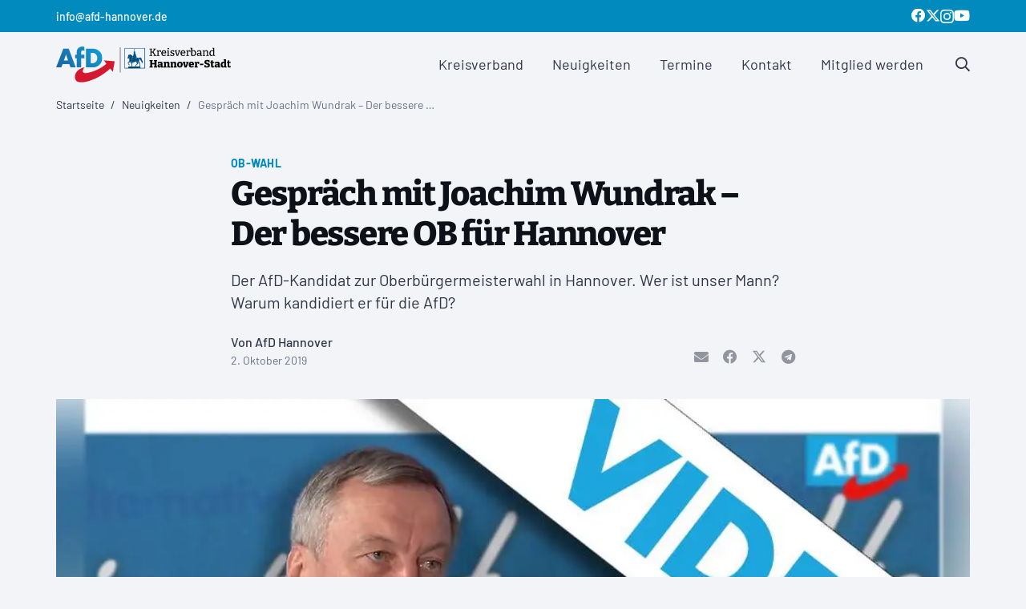

--- FILE ---
content_type: text/html; charset=UTF-8
request_url: https://www.afd-hannover.de/gespraech-mit-joachim-wundrak-der-bessere-ob-fuer-hannover/
body_size: 23172
content:
<!DOCTYPE HTML>
<html lang="de">
<head>
	<meta charset="UTF-8">
	<title>Gespräch mit Joachim Wundrak – Der bessere OB für Hannover - AfD Hannover</title>
<style>.flying-press-lazy-bg{background-image:none!important;}</style>
<link rel='preload' href='https://www.afd-hannover.de/wp-content/uploads/2025/04/logo-afd-kv-hannover.svg' as='image' imagesrcset='' imagesizes=''/>
<link rel='preload' href='https://www.afd-hannover.de/wp-content/uploads/2022/10/Beitragsbild_Wundrakt-Interview.jpg' as='image' imagesrcset='https://www.afd-hannover.de/wp-content/uploads/2022/10/Beitragsbild_Wundrakt-Interview.jpg 1024w, https://www.afd-hannover.de/wp-content/uploads/2022/10/Beitragsbild_Wundrakt-Interview-300x169.jpg 300w' imagesizes='(max-width: 1024px) 100vw, 1024px'/>
<link rel='preload' href='https://www.afd-hannover.de/wp-content/uploads/2025/04/subset-Barlow-Light.woff2' as='font' type='font/woff2' fetchpriority='high' crossorigin='anonymous'><link rel='preload' href='https://www.afd-hannover.de/wp-content/uploads/2025/04/subset-Barlow-LightItalic.woff2' as='font' type='font/woff2' fetchpriority='high' crossorigin='anonymous'><link rel='preload' href='https://www.afd-hannover.de/wp-content/uploads/2025/04/subset-Barlow-Regular.woff2' as='font' type='font/woff2' fetchpriority='high' crossorigin='anonymous'><link rel='preload' href='https://www.afd-hannover.de/wp-content/uploads/2025/04/subset-Barlow-Italic.woff2' as='font' type='font/woff2' fetchpriority='high' crossorigin='anonymous'><link rel='preload' href='https://www.afd-hannover.de/wp-content/uploads/2025/04/subset-Barlow-Medium.woff2' as='font' type='font/woff2' fetchpriority='high' crossorigin='anonymous'><link rel='preload' href='https://www.afd-hannover.de/wp-content/uploads/2025/04/subset-Barlow-MediumItalic.woff2' as='font' type='font/woff2' fetchpriority='high' crossorigin='anonymous'><link rel='preload' href='https://www.afd-hannover.de/wp-content/uploads/2025/04/subset-Barlow-SemiBold.woff2' as='font' type='font/woff2' fetchpriority='high' crossorigin='anonymous'><link rel='preload' href='https://www.afd-hannover.de/wp-content/uploads/2025/04/subset-Barlow-SemiBoldItalic.woff2' as='font' type='font/woff2' fetchpriority='high' crossorigin='anonymous'><link rel='preload' href='https://www.afd-hannover.de/wp-content/uploads/2025/04/subset-Barlow-Bold.woff2' as='font' type='font/woff2' fetchpriority='high' crossorigin='anonymous'><link rel='preload' href='https://www.afd-hannover.de/wp-content/uploads/2025/04/subset-Barlow-BoldItalic.woff2' as='font' type='font/woff2' fetchpriority='high' crossorigin='anonymous'><link rel='preload' href='https://www.afd-hannover.de/wp-content/uploads/2025/04/subset-Bitter-Regular.woff2' as='font' type='font/woff2' fetchpriority='high' crossorigin='anonymous'><link rel='preload' href='https://www.afd-hannover.de/wp-content/uploads/2025/04/subset-Bitter-Italic.woff2' as='font' type='font/woff2' fetchpriority='high' crossorigin='anonymous'><link rel='preload' href='https://www.afd-hannover.de/wp-content/uploads/2025/04/subset-Bitter-Bold.woff2' as='font' type='font/woff2' fetchpriority='high' crossorigin='anonymous'><link rel='preload' href='https://www.afd-hannover.de/wp-content/uploads/2025/04/subset-Bitter-BoldItalic.woff2' as='font' type='font/woff2' fetchpriority='high' crossorigin='anonymous'><link rel='preload' href='https://www.afd-hannover.de/wp-content/uploads/2025/04/subset-Bitter-ExtraBold.woff2' as='font' type='font/woff2' fetchpriority='high' crossorigin='anonymous'><link rel='preload' href='https://www.afd-hannover.de/wp-content/themes/Impreza/fonts/fa-brands-400.woff2?ver=8.39.2' as='font' type='font/woff2' fetchpriority='high' crossorigin='anonymous'><link rel='preload' href='https://www.afd-hannover.de/wp-content/themes/Impreza/fonts/fa-regular-400.woff2?ver=8.39.2' as='font' type='font/woff2' fetchpriority='high' crossorigin='anonymous'><link rel='preload' href='https://www.afd-hannover.de/wp-content/themes/Impreza/fonts/fa-solid-900.woff2?ver=8.39.2' as='font' type='font/woff2' fetchpriority='high' crossorigin='anonymous'><link rel="preload" href="https://www.afd-hannover.de/wp-content/uploads/2025/04/subset-Barlow-Light.woff2" as="font" type="font/woff2" crossorigin><link rel="preload" href="https://www.afd-hannover.de/wp-content/uploads/2025/04/subset-Barlow-LightItalic.woff2" as="font" type="font/woff2" crossorigin><link rel="preload" href="https://www.afd-hannover.de/wp-content/uploads/2025/04/subset-Barlow-Regular.woff2" as="font" type="font/woff2" crossorigin><link rel="preload" href="https://www.afd-hannover.de/wp-content/uploads/2025/04/subset-Barlow-Italic.woff2" as="font" type="font/woff2" crossorigin><link rel="preload" href="https://www.afd-hannover.de/wp-content/uploads/2025/04/subset-Barlow-Medium.woff2" as="font" type="font/woff2" crossorigin><link rel="preload" href="https://www.afd-hannover.de/wp-content/uploads/2025/04/subset-Barlow-MediumItalic.woff2" as="font" type="font/woff2" crossorigin><link rel="preload" href="https://www.afd-hannover.de/wp-content/uploads/2025/04/subset-Barlow-SemiBold.woff2" as="font" type="font/woff2" crossorigin><link rel="preload" href="https://www.afd-hannover.de/wp-content/uploads/2025/04/subset-Barlow-SemiBoldItalic.woff2" as="font" type="font/woff2" crossorigin><link rel="preload" href="https://www.afd-hannover.de/wp-content/uploads/2025/04/subset-Barlow-Bold.woff2" as="font" type="font/woff2" crossorigin><link rel="preload" href="https://www.afd-hannover.de/wp-content/uploads/2025/04/subset-Barlow-BoldItalic.woff2" as="font" type="font/woff2" crossorigin><link rel="preload" href="https://www.afd-hannover.de/wp-content/uploads/2025/04/subset-Bitter-Regular.woff2" as="font" type="font/woff2" crossorigin><link rel="preload" href="https://www.afd-hannover.de/wp-content/uploads/2025/04/subset-Bitter-Italic.woff2" as="font" type="font/woff2" crossorigin><link rel="preload" href="https://www.afd-hannover.de/wp-content/uploads/2025/04/subset-Bitter-Bold.woff2" as="font" type="font/woff2" crossorigin><link rel="preload" href="https://www.afd-hannover.de/wp-content/uploads/2025/04/subset-Bitter-BoldItalic.woff2" as="font" type="font/woff2" crossorigin><link rel="preload" href="https://www.afd-hannover.de/wp-content/uploads/2025/04/subset-Bitter-ExtraBold.woff2" as="font" type="font/woff2" crossorigin>
	<style>img:is([sizes="auto" i], [sizes^="auto," i]) { contain-intrinsic-size: 3000px 1500px }</style>
	<meta name="dc.title" content="Gespräch mit Joachim Wundrak – Der bessere OB für Hannover - AfD Hannover">
<meta name="dc.description" content="Der AfD-Kandidat zur Oberbürgermeisterwahl in Hannover. Wer ist unser Mann? Warum kandidiert er für die AfD? Was sind seine Positionen zu aktuellen Themen, wie der Klima-Hysterie, der öffentlichen Sicherheit, Wohnraumknappheit und zur Spaltung der Gesellschaft? Wie steht Joachim Wundrak zur Kulturhauptstadt-Bewerbung und zu der Forderung nach einer autofreien Innenstadt in&hellip;">
<meta name="dc.relation" content="https://www.afd-hannover.de/gespraech-mit-joachim-wundrak-der-bessere-ob-fuer-hannover/">
<meta name="dc.source" content="https://www.afd-hannover.de/">
<meta name="dc.language" content="de_DE">
<meta name="description" content="Der AfD-Kandidat zur Oberbürgermeisterwahl in Hannover. Wer ist unser Mann? Warum kandidiert er für die AfD? Was sind seine Positionen zu aktuellen Themen, wie der Klima-Hysterie, der öffentlichen Sicherheit, Wohnraumknappheit und zur Spaltung der Gesellschaft? Wie steht Joachim Wundrak zur Kulturhauptstadt-Bewerbung und zu der Forderung nach einer autofreien Innenstadt in&hellip;">
<meta name="robots" content="index, follow, max-snippet:-1, max-image-preview:large, max-video-preview:-1">
<link rel="canonical" href="https://www.afd-hannover.de/gespraech-mit-joachim-wundrak-der-bessere-ob-fuer-hannover/">
<meta property="og:url" content="https://www.afd-hannover.de/gespraech-mit-joachim-wundrak-der-bessere-ob-fuer-hannover/">
<meta property="og:site_name" content="AfD Hannover">
<meta property="og:locale" content="de_DE">
<meta property="og:type" content="article">
<meta property="article:author" content="https://www.facebook.com/AfDHannoverStadt">
<meta property="article:publisher" content="https://www.facebook.com/AfDHannoverStadt">
<meta property="article:section" content="Kommunales">
<meta property="article:tag" content="Interview">
<meta property="article:tag" content="Joachim Wundrak">
<meta property="article:tag" content="OB-Wahl 2019">
<meta property="og:title" content="Gespräch mit Joachim Wundrak – Der bessere OB für Hannover - AfD Hannover">
<meta property="og:description" content="Der AfD-Kandidat zur Oberbürgermeisterwahl in Hannover. Wer ist unser Mann? Warum kandidiert er für die AfD? Was sind seine Positionen zu aktuellen Themen, wie der Klima-Hysterie, der öffentlichen Sicherheit, Wohnraumknappheit und zur Spaltung der Gesellschaft? Wie steht Joachim Wundrak zur Kulturhauptstadt-Bewerbung und zu der Forderung nach einer autofreien Innenstadt in&hellip;">
<meta property="og:image" content="https://www.afd-hannover.de/wp-content/uploads/2025/04/afd-hannover-kg-facebook.jpg">
<meta property="og:image:secure_url" content="https://www.afd-hannover.de/wp-content/uploads/2025/04/afd-hannover-kg-facebook.jpg">
<meta property="og:image:width" content="1200">
<meta property="og:image:height" content="628">
<meta name="twitter:card" content="summary">
<meta name="twitter:site" content="@AfdHannover">
<meta name="twitter:creator" content="@AfdHannover">
<meta name="twitter:title" content="Gespräch mit Joachim Wundrak – Der bessere OB für Hannover - AfD Hannover">
<meta name="twitter:description" content="Der AfD-Kandidat zur Oberbürgermeisterwahl in Hannover. Wer ist unser Mann? Warum kandidiert er für die AfD? Was sind seine Positionen zu aktuellen Themen, wie der Klima-Hysterie, der öffentlichen Sicherheit, Wohnraumknappheit und zur Spaltung der Gesellschaft? Wie steht Joachim Wundrak zur Kulturhauptstadt-Bewerbung und zu der Forderung nach einer autofreien Innenstadt in&hellip;">
<meta name="twitter:image" content="https://www.afd-hannover.de/wp-content/uploads/2022/10/Beitragsbild_Wundrakt-Interview.jpg">
<link rel='dns-prefetch' href='//hcaptcha.com' />
<link rel="alternate" type="application/rss+xml" title="AfD Hannover &raquo; Feed" href="https://www.afd-hannover.de/feed/" />
<link rel="alternate" type="application/rss+xml" title="AfD Hannover &raquo; Kommentar-Feed" href="https://www.afd-hannover.de/comments/feed/" />
<script type="application/ld+json">{"@context":"https:\/\/schema.org\/","@type":"Article","datePublished":"2019-10-02T09:36:00+02:00","dateModified":"2019-10-02T09:36:00+02:00","mainEntityOfPage":{"@type":"WebPage","@id":"https:\/\/www.afd-hannover.de\/gespraech-mit-joachim-wundrak-der-bessere-ob-fuer-hannover\/"},"headline":"Gespr\u00e4ch mit Joachim Wundrak \u2013 Der bessere OB f\u00fcr Hannover","author":{"@type":"Person","name":"AfD Hannover","url":"https:\/\/www.afd-hannover.de\/author\/afd-hannover\/"},"image":{"@type":"ImageObject","url":"https:\/\/www.afd-hannover.de\/wp-content\/uploads\/2022\/10\/Beitragsbild_Wundrakt-Interview.jpg"},"publisher":{"@type":"Organization","name":"AfD Kreisverband Hannover","logo":{"@type":"ImageObject","url":"https:\/\/www.afd-hannover.de\/wp-content\/uploads\/2025\/04\/afd-hannover-logo.png","width":"2000","height":"437"},"sameAs":["https:\/\/www.facebook.com\/AfDHannoverStadt","https:\/\/twitter.com\/@AfdHannover","https:\/\/www.instagram.com\/afd_hannover\/","https:\/\/www.youtube.com\/channel\/UC8J1GWKRx4ra8LhQSXCy-Sg"]},"description":"Der AfD-Kandidat zur Oberb\u00fcrgermeisterwahl in Hannover. Wer ist unser Mann? Warum kandidiert er f\u00fcr die AfD? Was sind seine Positionen zu aktuellen Themen, wie der Klima-Hysterie, der \u00f6ffentlichen Sicherheit, Wohnraumknappheit und zur Spaltung der Gesellschaft? Wie steht Joachim Wundrak zur Kulturhauptstadt-Bewerbung und zu der Forderung nach einer autofreien Innenstadt in&hellip;"}</script>
<meta name="viewport" content="width=device-width, initial-scale=1">
<link rel="preload" href="https://www.afd-hannover.de/wp-content/uploads/2025/04/subset-Barlow-Light.woff2" as="font" type="font/woff2" crossorigin><link rel="preload" href="https://www.afd-hannover.de/wp-content/uploads/2025/04/subset-Barlow-LightItalic.woff2" as="font" type="font/woff2" crossorigin><link rel="preload" href="https://www.afd-hannover.de/wp-content/uploads/2025/04/subset-Barlow-Regular.woff2" as="font" type="font/woff2" crossorigin><link rel="preload" href="https://www.afd-hannover.de/wp-content/uploads/2025/04/subset-Barlow-Italic.woff2" as="font" type="font/woff2" crossorigin><link rel="preload" href="https://www.afd-hannover.de/wp-content/uploads/2025/04/subset-Barlow-Medium.woff2" as="font" type="font/woff2" crossorigin><link rel="preload" href="https://www.afd-hannover.de/wp-content/uploads/2025/04/subset-Barlow-MediumItalic.woff2" as="font" type="font/woff2" crossorigin><link rel="preload" href="https://www.afd-hannover.de/wp-content/uploads/2025/04/subset-Barlow-SemiBold.woff2" as="font" type="font/woff2" crossorigin><link rel="preload" href="https://www.afd-hannover.de/wp-content/uploads/2025/04/subset-Barlow-SemiBoldItalic.woff2" as="font" type="font/woff2" crossorigin><link rel="preload" href="https://www.afd-hannover.de/wp-content/uploads/2025/04/subset-Barlow-Bold.woff2" as="font" type="font/woff2" crossorigin><link rel="preload" href="https://www.afd-hannover.de/wp-content/uploads/2025/04/subset-Barlow-BoldItalic.woff2" as="font" type="font/woff2" crossorigin><link rel="preload" href="https://www.afd-hannover.de/wp-content/uploads/2025/04/subset-Bitter-Regular.woff2" as="font" type="font/woff2" crossorigin><link rel="preload" href="https://www.afd-hannover.de/wp-content/uploads/2025/04/subset-Bitter-Italic.woff2" as="font" type="font/woff2" crossorigin><link rel="preload" href="https://www.afd-hannover.de/wp-content/uploads/2025/04/subset-Bitter-Bold.woff2" as="font" type="font/woff2" crossorigin><link rel="preload" href="https://www.afd-hannover.de/wp-content/uploads/2025/04/subset-Bitter-BoldItalic.woff2" as="font" type="font/woff2" crossorigin><link rel="preload" href="https://www.afd-hannover.de/wp-content/uploads/2025/04/subset-Bitter-ExtraBold.woff2" as="font" type="font/woff2" crossorigin><link rel="preload" href="https://www.afd-hannover.de/wp-content/uploads/2025/04/subset-Bitter-BoldItalic.woff2" as="font" type="font/woff2" crossorigin><link rel='stylesheet' id='wp-block-library-css' href='https://www.afd-hannover.de/wp-content/cache/flying-press/a06b3af98203.style.min.css' media='all' />
<style id='classic-theme-styles-inline-css'>/*! This file is auto-generated */
.wp-block-button__link{color:#fff;background-color:#32373c;border-radius:9999px;box-shadow:none;text-decoration:none;padding:calc(.667em + 2px) calc(1.333em + 2px);font-size:1.125em}.wp-block-file__button{background:#32373c;color:#fff;text-decoration:none}</style>
<style id='wpseopress-local-business-style-inline-css'>span.wp-block-wpseopress-local-business-field{margin-right:8px}</style>
<style id='wpseopress-table-of-contents-style-inline-css'>.wp-block-wpseopress-table-of-contents li.active>a{font-weight:bold}</style>
<style id='global-styles-inline-css'>:root{--wp--preset--aspect-ratio--square: 1;--wp--preset--aspect-ratio--4-3: 4/3;--wp--preset--aspect-ratio--3-4: 3/4;--wp--preset--aspect-ratio--3-2: 3/2;--wp--preset--aspect-ratio--2-3: 2/3;--wp--preset--aspect-ratio--16-9: 16/9;--wp--preset--aspect-ratio--9-16: 9/16;--wp--preset--color--black: #000000;--wp--preset--color--cyan-bluish-gray: #abb8c3;--wp--preset--color--white: #ffffff;--wp--preset--color--pale-pink: #f78da7;--wp--preset--color--vivid-red: #cf2e2e;--wp--preset--color--luminous-vivid-orange: #ff6900;--wp--preset--color--luminous-vivid-amber: #fcb900;--wp--preset--color--light-green-cyan: #7bdcb5;--wp--preset--color--vivid-green-cyan: #00d084;--wp--preset--color--pale-cyan-blue: #8ed1fc;--wp--preset--color--vivid-cyan-blue: #0693e3;--wp--preset--color--vivid-purple: #9b51e0;--wp--preset--gradient--vivid-cyan-blue-to-vivid-purple: linear-gradient(135deg,rgba(6,147,227,1) 0%,rgb(155,81,224) 100%);--wp--preset--gradient--light-green-cyan-to-vivid-green-cyan: linear-gradient(135deg,rgb(122,220,180) 0%,rgb(0,208,130) 100%);--wp--preset--gradient--luminous-vivid-amber-to-luminous-vivid-orange: linear-gradient(135deg,rgba(252,185,0,1) 0%,rgba(255,105,0,1) 100%);--wp--preset--gradient--luminous-vivid-orange-to-vivid-red: linear-gradient(135deg,rgba(255,105,0,1) 0%,rgb(207,46,46) 100%);--wp--preset--gradient--very-light-gray-to-cyan-bluish-gray: linear-gradient(135deg,rgb(238,238,238) 0%,rgb(169,184,195) 100%);--wp--preset--gradient--cool-to-warm-spectrum: linear-gradient(135deg,rgb(74,234,220) 0%,rgb(151,120,209) 20%,rgb(207,42,186) 40%,rgb(238,44,130) 60%,rgb(251,105,98) 80%,rgb(254,248,76) 100%);--wp--preset--gradient--blush-light-purple: linear-gradient(135deg,rgb(255,206,236) 0%,rgb(152,150,240) 100%);--wp--preset--gradient--blush-bordeaux: linear-gradient(135deg,rgb(254,205,165) 0%,rgb(254,45,45) 50%,rgb(107,0,62) 100%);--wp--preset--gradient--luminous-dusk: linear-gradient(135deg,rgb(255,203,112) 0%,rgb(199,81,192) 50%,rgb(65,88,208) 100%);--wp--preset--gradient--pale-ocean: linear-gradient(135deg,rgb(255,245,203) 0%,rgb(182,227,212) 50%,rgb(51,167,181) 100%);--wp--preset--gradient--electric-grass: linear-gradient(135deg,rgb(202,248,128) 0%,rgb(113,206,126) 100%);--wp--preset--gradient--midnight: linear-gradient(135deg,rgb(2,3,129) 0%,rgb(40,116,252) 100%);--wp--preset--font-size--small: 13px;--wp--preset--font-size--medium: 20px;--wp--preset--font-size--large: 36px;--wp--preset--font-size--x-large: 42px;--wp--preset--spacing--20: 0.44rem;--wp--preset--spacing--30: 0.67rem;--wp--preset--spacing--40: 1rem;--wp--preset--spacing--50: 1.5rem;--wp--preset--spacing--60: 2.25rem;--wp--preset--spacing--70: 3.38rem;--wp--preset--spacing--80: 5.06rem;--wp--preset--shadow--natural: 6px 6px 9px rgba(0, 0, 0, 0.2);--wp--preset--shadow--deep: 12px 12px 50px rgba(0, 0, 0, 0.4);--wp--preset--shadow--sharp: 6px 6px 0px rgba(0, 0, 0, 0.2);--wp--preset--shadow--outlined: 6px 6px 0px -3px rgba(255, 255, 255, 1), 6px 6px rgba(0, 0, 0, 1);--wp--preset--shadow--crisp: 6px 6px 0px rgba(0, 0, 0, 1);}:where(.is-layout-flex){gap: 0.5em;}:where(.is-layout-grid){gap: 0.5em;}body .is-layout-flex{display: flex;}.is-layout-flex{flex-wrap: wrap;align-items: center;}.is-layout-flex > :is(*, div){margin: 0;}body .is-layout-grid{display: grid;}.is-layout-grid > :is(*, div){margin: 0;}:where(.wp-block-columns.is-layout-flex){gap: 2em;}:where(.wp-block-columns.is-layout-grid){gap: 2em;}:where(.wp-block-post-template.is-layout-flex){gap: 1.25em;}:where(.wp-block-post-template.is-layout-grid){gap: 1.25em;}.has-black-color{color: var(--wp--preset--color--black) !important;}.has-cyan-bluish-gray-color{color: var(--wp--preset--color--cyan-bluish-gray) !important;}.has-white-color{color: var(--wp--preset--color--white) !important;}.has-pale-pink-color{color: var(--wp--preset--color--pale-pink) !important;}.has-vivid-red-color{color: var(--wp--preset--color--vivid-red) !important;}.has-luminous-vivid-orange-color{color: var(--wp--preset--color--luminous-vivid-orange) !important;}.has-luminous-vivid-amber-color{color: var(--wp--preset--color--luminous-vivid-amber) !important;}.has-light-green-cyan-color{color: var(--wp--preset--color--light-green-cyan) !important;}.has-vivid-green-cyan-color{color: var(--wp--preset--color--vivid-green-cyan) !important;}.has-pale-cyan-blue-color{color: var(--wp--preset--color--pale-cyan-blue) !important;}.has-vivid-cyan-blue-color{color: var(--wp--preset--color--vivid-cyan-blue) !important;}.has-vivid-purple-color{color: var(--wp--preset--color--vivid-purple) !important;}.has-black-background-color{background-color: var(--wp--preset--color--black) !important;}.has-cyan-bluish-gray-background-color{background-color: var(--wp--preset--color--cyan-bluish-gray) !important;}.has-white-background-color{background-color: var(--wp--preset--color--white) !important;}.has-pale-pink-background-color{background-color: var(--wp--preset--color--pale-pink) !important;}.has-vivid-red-background-color{background-color: var(--wp--preset--color--vivid-red) !important;}.has-luminous-vivid-orange-background-color{background-color: var(--wp--preset--color--luminous-vivid-orange) !important;}.has-luminous-vivid-amber-background-color{background-color: var(--wp--preset--color--luminous-vivid-amber) !important;}.has-light-green-cyan-background-color{background-color: var(--wp--preset--color--light-green-cyan) !important;}.has-vivid-green-cyan-background-color{background-color: var(--wp--preset--color--vivid-green-cyan) !important;}.has-pale-cyan-blue-background-color{background-color: var(--wp--preset--color--pale-cyan-blue) !important;}.has-vivid-cyan-blue-background-color{background-color: var(--wp--preset--color--vivid-cyan-blue) !important;}.has-vivid-purple-background-color{background-color: var(--wp--preset--color--vivid-purple) !important;}.has-black-border-color{border-color: var(--wp--preset--color--black) !important;}.has-cyan-bluish-gray-border-color{border-color: var(--wp--preset--color--cyan-bluish-gray) !important;}.has-white-border-color{border-color: var(--wp--preset--color--white) !important;}.has-pale-pink-border-color{border-color: var(--wp--preset--color--pale-pink) !important;}.has-vivid-red-border-color{border-color: var(--wp--preset--color--vivid-red) !important;}.has-luminous-vivid-orange-border-color{border-color: var(--wp--preset--color--luminous-vivid-orange) !important;}.has-luminous-vivid-amber-border-color{border-color: var(--wp--preset--color--luminous-vivid-amber) !important;}.has-light-green-cyan-border-color{border-color: var(--wp--preset--color--light-green-cyan) !important;}.has-vivid-green-cyan-border-color{border-color: var(--wp--preset--color--vivid-green-cyan) !important;}.has-pale-cyan-blue-border-color{border-color: var(--wp--preset--color--pale-cyan-blue) !important;}.has-vivid-cyan-blue-border-color{border-color: var(--wp--preset--color--vivid-cyan-blue) !important;}.has-vivid-purple-border-color{border-color: var(--wp--preset--color--vivid-purple) !important;}.has-vivid-cyan-blue-to-vivid-purple-gradient-background{background: var(--wp--preset--gradient--vivid-cyan-blue-to-vivid-purple) !important;}.has-light-green-cyan-to-vivid-green-cyan-gradient-background{background: var(--wp--preset--gradient--light-green-cyan-to-vivid-green-cyan) !important;}.has-luminous-vivid-amber-to-luminous-vivid-orange-gradient-background{background: var(--wp--preset--gradient--luminous-vivid-amber-to-luminous-vivid-orange) !important;}.has-luminous-vivid-orange-to-vivid-red-gradient-background{background: var(--wp--preset--gradient--luminous-vivid-orange-to-vivid-red) !important;}.has-very-light-gray-to-cyan-bluish-gray-gradient-background{background: var(--wp--preset--gradient--very-light-gray-to-cyan-bluish-gray) !important;}.has-cool-to-warm-spectrum-gradient-background{background: var(--wp--preset--gradient--cool-to-warm-spectrum) !important;}.has-blush-light-purple-gradient-background{background: var(--wp--preset--gradient--blush-light-purple) !important;}.has-blush-bordeaux-gradient-background{background: var(--wp--preset--gradient--blush-bordeaux) !important;}.has-luminous-dusk-gradient-background{background: var(--wp--preset--gradient--luminous-dusk) !important;}.has-pale-ocean-gradient-background{background: var(--wp--preset--gradient--pale-ocean) !important;}.has-electric-grass-gradient-background{background: var(--wp--preset--gradient--electric-grass) !important;}.has-midnight-gradient-background{background: var(--wp--preset--gradient--midnight) !important;}.has-small-font-size{font-size: var(--wp--preset--font-size--small) !important;}.has-medium-font-size{font-size: var(--wp--preset--font-size--medium) !important;}.has-large-font-size{font-size: var(--wp--preset--font-size--large) !important;}.has-x-large-font-size{font-size: var(--wp--preset--font-size--x-large) !important;}
:where(.wp-block-post-template.is-layout-flex){gap: 1.25em;}:where(.wp-block-post-template.is-layout-grid){gap: 1.25em;}
:where(.wp-block-columns.is-layout-flex){gap: 2em;}:where(.wp-block-columns.is-layout-grid){gap: 2em;}
:root :where(.wp-block-pullquote){font-size: 1.5em;line-height: 1.6;}</style>
<link rel='stylesheet' id='contact-form-7-css' href='https://www.afd-hannover.de/wp-content/cache/flying-press/64ac31699f53.styles.css' media='all' />
<link rel='stylesheet' id='borlabs-cookie-custom-css' href='https://www.afd-hannover.de/wp-content/cache/flying-press/94be8e99f852.borlabs-cookie-1-de.css' media='all' />
<link rel='stylesheet' id='us-theme-css' href='https://www.afd-hannover.de/wp-content/cache/flying-press/ced9bf5d2ea2.www.afd-hannover.de.css' media='all' />
<link rel='stylesheet' id='theme-style-css' href='https://www.afd-hannover.de/wp-content/cache/flying-press/da8138e5ab67.style.css' media='all' />
<script defer data-domain='afd-hannover.de' data-api='https://www.afd-hannover.de/wp-json/4bdb15/v1/7362/3b8e3934' data-cfasync='false' event-author='AfD Hannover' event-category="Kommunales" event-post_tag="Interview" event-post_tag="Joachim Wundrak" event-post_tag="OB-Wahl 2019" event-author="AfD Hannover" event-user_logged_in='no' src="//www.afd-hannover.de/wp-content/uploads/98a18eac90/3de7c468.js?ver=adc0939cc403" id="plausible-analytics-js"></script>
<script id="plausible-analytics-js-after">
window.plausible = window.plausible || function() { (window.plausible.q = window.plausible.q || []).push(arguments) }
</script>
<script id="plausible-form-submit-integration-js-extra">
var plausible_analytics_i18n = {"form_completions":"WP Form Completions"};
</script>
<script src="https://www.afd-hannover.de/wp-content/cache/flying-press/bc6c812d91ed.plausible-form-submit-integration.js" id="plausible-form-submit-integration-js"></script>
<script data-no-optimize="1" data-no-minify="1" data-cfasync="false" src="https://www.afd-hannover.de/wp-content/cache/borlabs-cookie/1/borlabs-cookie-config-de.json.js?ver=405b8aaa7446" id="borlabs-cookie-config-js"></script>
<script></script><script data-borlabs-cookie-script-blocker-ignore>
brlbsImprezaBlockedYoutubeScripts = [];
brlbsImprezaBlockedVimeoScripts = [];
(function () {
	const originalDocumentHeadAppend = document.head.append;

    // don't block if we have consent
    const cookies = document.cookie.split('; ');
    let consentVimeo = false;
    let consentYoutube = false;
    for (let c of cookies) {
    if (c.startsWith('borlabs-cookie=')) {
            consentVimeo = c.includes('%22vimeo%22');
            consentYoutube = c.includes('%22youtube%22');
            break;
        }
    }

    window.addEventListener('borlabs-cookie-consent-saved', () => {
        consentVimeo = BorlabsCookie.Consents.hasConsent('vimeo');
        consentYoutube = BorlabsCookie.Consents.hasConsent('youtube');

        if (consentVimeo) {
            brlbsImprezaBlockedVimeoScripts.forEach(s => originalDocumentHeadAppend.call(document.head, s));
            brlbsImprezaBlockedVimeoScripts = [];
        }
        if (consentYoutube) {
            brlbsImprezaBlockedYoutubeScripts.forEach(s => originalDocumentHeadAppend.call(document.head, s));
            brlbsImprezaBlockedYoutubeScripts = [];
        }
    });

    document.head.append = function () {
        if (arguments.length > 0 && arguments[0].tagName === 'SCRIPT') {
            if (!consentYoutube && arguments[0].id != null && arguments[0].id.startsWith('youtube_api_') && arguments[0].src.startsWith('https://www.youtube.com/iframe_api')) {
              brlbsImprezaBlockedYoutubeScripts.push(arguments[0]);
              return document.createDocumentFragment();
            } else if (!consentVimeo && arguments[0].classList.length === 1 && arguments[0].className.startsWith('vimeo_') && arguments[0].src.startsWith('https://player.vimeo.com/api/player.js')) {
              brlbsImprezaBlockedVimeoScripts.push(arguments[0]);
              return document.createDocumentFragment();
            }
        }
        return originalDocumentHeadAppend.call(document.head, arguments[0]);
    }
})();
</script><link rel="alternate" title="oEmbed (JSON)" type="application/json+oembed" href="https://www.afd-hannover.de/wp-json/oembed/1.0/embed?url=https%3A%2F%2Fwww.afd-hannover.de%2Fgespraech-mit-joachim-wundrak-der-bessere-ob-fuer-hannover%2F" />
<link rel="alternate" title="oEmbed (XML)" type="text/xml+oembed" href="https://www.afd-hannover.de/wp-json/oembed/1.0/embed?url=https%3A%2F%2Fwww.afd-hannover.de%2Fgespraech-mit-joachim-wundrak-der-bessere-ob-fuer-hannover%2F&#038;format=xml" />
<style>.h-captcha{position:relative;display:block;margin-bottom:2rem;padding:0;clear:both}.h-captcha[data-size="normal"]{width:302px;height:76px}.h-captcha[data-size="compact"]{width:158px;height:138px}.h-captcha[data-size="invisible"]{display:none}.h-captcha iframe{z-index:1}.h-captcha::before{content:"";display:block;position:absolute;top:0;left:0;background:url(https://www.afd-hannover.de/wp-content/plugins/hcaptcha-for-forms-and-more/assets/images/hcaptcha-div-logo.svg) no-repeat;border:1px solid #fff0;border-radius:4px;box-sizing:border-box}.h-captcha::after{content:"The hCaptcha loading is delayed until user interaction.";font-family:-apple-system,system-ui,BlinkMacSystemFont,"Segoe UI",Roboto,Oxygen,Ubuntu,"Helvetica Neue",Arial,sans-serif;font-size:10px;font-weight:500;position:absolute;top:0;bottom:0;left:0;right:0;box-sizing:border-box;color:#bf1722;opacity:0}.h-captcha:not(:has(iframe))::after{animation:hcap-msg-fade-in .3s ease forwards;animation-delay:2s}.h-captcha:has(iframe)::after{animation:none;opacity:0}@keyframes hcap-msg-fade-in{to{opacity:1}}.h-captcha[data-size="normal"]::before{width:302px;height:76px;background-position:93.8% 28%}.h-captcha[data-size="normal"]::after{width:302px;height:76px;display:flex;flex-wrap:wrap;align-content:center;line-height:normal;padding:0 75px 0 10px}.h-captcha[data-size="compact"]::before{width:158px;height:138px;background-position:49.9% 78.8%}.h-captcha[data-size="compact"]::after{width:158px;height:138px;text-align:center;line-height:normal;padding:24px 10px 10px 10px}.h-captcha[data-theme="light"]::before,body.is-light-theme .h-captcha[data-theme="auto"]::before,.h-captcha[data-theme="auto"]::before{background-color:#fafafa;border:1px solid #e0e0e0}.h-captcha[data-theme="dark"]::before,body.is-dark-theme .h-captcha[data-theme="auto"]::before,html.wp-dark-mode-active .h-captcha[data-theme="auto"]::before,html.drdt-dark-mode .h-captcha[data-theme="auto"]::before{background-image:url(https://www.afd-hannover.de/wp-content/plugins/hcaptcha-for-forms-and-more/assets/images/hcaptcha-div-logo-white.svg);background-repeat:no-repeat;background-color:#333;border:1px solid #f5f5f5}@media (prefers-color-scheme:dark){.h-captcha[data-theme="auto"]::before{background-image:url(https://www.afd-hannover.de/wp-content/plugins/hcaptcha-for-forms-and-more/assets/images/hcaptcha-div-logo-white.svg);background-repeat:no-repeat;background-color:#333;border:1px solid #f5f5f5}}.h-captcha[data-theme="custom"]::before{background-color:initial}.h-captcha[data-size="invisible"]::before,.h-captcha[data-size="invisible"]::after{display:none}.h-captcha iframe{position:relative}div[style*="z-index: 2147483647"] div[style*="border-width: 11px"][style*="position: absolute"][style*="pointer-events: none"]{border-style:none}</style>
		<script id="us_add_no_touch">
			if ( ! /Android|webOS|iPhone|iPad|iPod|BlackBerry|IEMobile|Opera Mini/i.test( navigator.userAgent ) ) {
				document.documentElement.classList.add( "no-touch" );
			}
		</script>
				<script id="us_color_scheme_switch_class">
			if ( document.cookie.includes( "us_color_scheme_switch_is_on=true" ) ) {
				document.documentElement.classList.add( "us-color-scheme-on" );
			}
		</script>
		<meta name="generator" content="Powered by WPBakery Page Builder - drag and drop page builder for WordPress."/>
<style>span[data-name="hcap-cf7"] .h-captcha{margin-bottom:0}span[data-name="hcap-cf7"]~input[type="submit"],span[data-name="hcap-cf7"]~button[type="submit"]{margin-top:2rem}</style>
<style>.breadcrumb {list-style:none;margin:0;padding-inline-start:0;}.breadcrumb li {margin:0;display:inline-block;position:relative;}.breadcrumb li::after{content:' /\00a0 ';margin-left:5px;margin-right:5px;}.breadcrumb li:last-child::after{display:none}</style><noscript><style>.wpb_animate_when_almost_visible { opacity: 1; }</style></noscript>		<style id="us-icon-fonts">@font-face{font-display:swap;font-style:normal;font-family:"fontawesome";font-weight:900;src:url("https://www.afd-hannover.de/wp-content/themes/Impreza/fonts/fa-solid-900.woff2?ver=8.39.2") format("woff2")}.fas{font-family:"fontawesome";font-weight:900}@font-face{font-display:swap;font-style:normal;font-family:"fontawesome";font-weight:400;src:url("https://www.afd-hannover.de/wp-content/themes/Impreza/fonts/fa-regular-400.woff2?ver=8.39.2") format("woff2")}.far{font-family:"fontawesome";font-weight:400}@font-face{font-display:swap;font-style:normal;font-family:"fontawesome";font-weight:300;src:url("https://www.afd-hannover.de/wp-content/themes/Impreza/fonts/fa-light-300.woff2?ver=8.39.2") format("woff2")}.fal{font-family:"fontawesome";font-weight:300}@font-face{font-display:swap;font-style:normal;font-family:"Font Awesome 5 Brands";font-weight:400;src:url("https://www.afd-hannover.de/wp-content/themes/Impreza/fonts/fa-brands-400.woff2?ver=8.39.2") format("woff2")}.fab{font-family:"Font Awesome 5 Brands";font-weight:400}</style>
				<style id="us-current-header-css">.l-subheader.at_top,.l-subheader.at_top .w-dropdown-list,.l-subheader.at_top .type_mobile .w-nav-list.level_1{background:var(--color-content-primary);color:#ffffff}.no-touch .l-subheader.at_top a:hover,.no-touch .l-header.bg_transparent .l-subheader.at_top .w-dropdown.opened a:hover{color:rgba(255,255,255,0.80)}.l-header.bg_transparent:not(.sticky) .l-subheader.at_top{background:var(--color-content-primary);color:#ffffff}.no-touch .l-header.bg_transparent:not(.sticky) .at_top .w-cart-link:hover,.no-touch .l-header.bg_transparent:not(.sticky) .at_top .w-text a:hover,.no-touch .l-header.bg_transparent:not(.sticky) .at_top .w-html a:hover,.no-touch .l-header.bg_transparent:not(.sticky) .at_top .w-nav>a:hover,.no-touch .l-header.bg_transparent:not(.sticky) .at_top .w-menu a:hover,.no-touch .l-header.bg_transparent:not(.sticky) .at_top .w-search>a:hover,.no-touch .l-header.bg_transparent:not(.sticky) .at_top .w-socials.shape_none.color_text a:hover,.no-touch .l-header.bg_transparent:not(.sticky) .at_top .w-socials.shape_none.color_link a:hover,.no-touch .l-header.bg_transparent:not(.sticky) .at_top .w-dropdown a:hover,.no-touch .l-header.bg_transparent:not(.sticky) .at_top .type_desktop .menu-item.level_1.opened>a,.no-touch .l-header.bg_transparent:not(.sticky) .at_top .type_desktop .menu-item.level_1:hover>a{color:rgba(255,255,255,0.80)}.l-subheader.at_middle,.l-subheader.at_middle .w-dropdown-list,.l-subheader.at_middle .type_mobile .w-nav-list.level_1{background:var(--color-header-middle-bg);color:var(--color-header-middle-text)}.no-touch .l-subheader.at_middle a:hover,.no-touch .l-header.bg_transparent .l-subheader.at_middle .w-dropdown.opened a:hover{color:var(--color-header-middle-text-hover)}.l-header.bg_transparent:not(.sticky) .l-subheader.at_middle{background:var(--color-header-transparent-bg);color:var(--color-header-transparent-text)}.no-touch .l-header.bg_transparent:not(.sticky) .at_middle .w-cart-link:hover,.no-touch .l-header.bg_transparent:not(.sticky) .at_middle .w-text a:hover,.no-touch .l-header.bg_transparent:not(.sticky) .at_middle .w-html a:hover,.no-touch .l-header.bg_transparent:not(.sticky) .at_middle .w-nav>a:hover,.no-touch .l-header.bg_transparent:not(.sticky) .at_middle .w-menu a:hover,.no-touch .l-header.bg_transparent:not(.sticky) .at_middle .w-search>a:hover,.no-touch .l-header.bg_transparent:not(.sticky) .at_middle .w-socials.shape_none.color_text a:hover,.no-touch .l-header.bg_transparent:not(.sticky) .at_middle .w-socials.shape_none.color_link a:hover,.no-touch .l-header.bg_transparent:not(.sticky) .at_middle .w-dropdown a:hover,.no-touch .l-header.bg_transparent:not(.sticky) .at_middle .type_desktop .menu-item.level_1.opened>a,.no-touch .l-header.bg_transparent:not(.sticky) .at_middle .type_desktop .menu-item.level_1:hover>a{color:var(--color-header-transparent-text-hover)}.header_ver .l-header{background:var(--color-header-middle-bg);color:var(--color-header-middle-text)}@media (min-width:1381px){.hidden_for_default{display:none!important}.l-subheader.at_bottom{display:none}.l-header{position:relative;z-index:111;width:100%}.l-subheader{margin:0 auto}.l-subheader.width_full{padding-left:1.5rem;padding-right:1.5rem}.l-subheader-h{display:flex;align-items:center;position:relative;margin:0 auto;max-width:var(--site-content-width,1200px);height:inherit}.w-header-show{display:none}.l-header.pos_fixed{position:fixed;left:0}.l-header.pos_fixed:not(.notransition) .l-subheader{transition-property:transform,background,box-shadow,line-height,height;transition-duration:.3s;transition-timing-function:cubic-bezier(.78,.13,.15,.86)}.headerinpos_bottom.sticky_first_section .l-header.pos_fixed{position:fixed!important}.header_hor .l-header.sticky_auto_hide{transition:transform .3s cubic-bezier(.78,.13,.15,.86) .1s}.header_hor .l-header.sticky_auto_hide.down{transform:translateY(-110%)}.l-header.bg_transparent:not(.sticky) .l-subheader{box-shadow:none!important;background:none}.l-header.bg_transparent~.l-main .l-section.width_full.height_auto:first-of-type>.l-section-h{padding-top:0!important;padding-bottom:0!important}.l-header.pos_static.bg_transparent{position:absolute;left:0}.l-subheader.width_full .l-subheader-h{max-width:none!important}.l-header.shadow_thin .l-subheader.at_middle,.l-header.shadow_thin .l-subheader.at_bottom{box-shadow:0 1px 0 rgba(0,0,0,0.08)}.l-header.shadow_wide .l-subheader.at_middle,.l-header.shadow_wide .l-subheader.at_bottom{box-shadow:0 3px 5px -1px rgba(0,0,0,0.1),0 2px 1px -1px rgba(0,0,0,0.05)}.header_hor .l-subheader-cell>.w-cart{margin-left:0;margin-right:0}:root{--header-height:120px;--header-sticky-height:60px}.l-header:before{content:'120'}.l-header.sticky:before{content:'60'}.l-subheader.at_top{line-height:40px;height:40px;overflow:visible}.l-header.sticky .l-subheader.at_top{line-height:0px;height:0px;overflow:hidden}.l-subheader.at_middle{line-height:80px;height:80px;overflow:visible}.l-header.sticky .l-subheader.at_middle{line-height:60px;height:60px;overflow:visible}.l-subheader.at_bottom{line-height:50px;height:50px;overflow:visible}.l-header.sticky .l-subheader.at_bottom{line-height:50px;height:50px;overflow:visible}.headerinpos_above .l-header.pos_fixed{overflow:hidden;transition:transform 0.3s;transform:translate3d(0,-100%,0)}.headerinpos_above .l-header.pos_fixed.sticky{overflow:visible;transform:none}.headerinpos_above .l-header.pos_fixed~.l-section>.l-section-h,.headerinpos_above .l-header.pos_fixed~.l-main .l-section:first-of-type>.l-section-h{padding-top:0!important}.headerinpos_below .l-header.pos_fixed:not(.sticky){position:absolute;top:100%}.headerinpos_below .l-header.pos_fixed~.l-main>.l-section:first-of-type>.l-section-h{padding-top:0!important}.headerinpos_below .l-header.pos_fixed~.l-main .l-section.full_height:nth-of-type(2){min-height:100vh}.headerinpos_below .l-header.pos_fixed~.l-main>.l-section:nth-of-type(2)>.l-section-h{padding-top:var(--header-height)}.headerinpos_bottom .l-header.pos_fixed:not(.sticky){position:absolute;top:100vh}.headerinpos_bottom .l-header.pos_fixed~.l-main>.l-section:first-of-type>.l-section-h{padding-top:0!important}.headerinpos_bottom .l-header.pos_fixed~.l-main>.l-section:first-of-type>.l-section-h{padding-bottom:var(--header-height)}.headerinpos_bottom .l-header.pos_fixed.bg_transparent~.l-main .l-section.valign_center:not(.height_auto):first-of-type>.l-section-h{top:calc( var(--header-height) / 2 )}.headerinpos_bottom .l-header.pos_fixed:not(.sticky) .w-cart-dropdown,.headerinpos_bottom .l-header.pos_fixed:not(.sticky) .w-nav.type_desktop .w-nav-list.level_2{bottom:100%;transform-origin:0 100%}.headerinpos_bottom .l-header.pos_fixed:not(.sticky) .w-nav.type_mobile.m_layout_dropdown .w-nav-list.level_1{top:auto;bottom:100%;box-shadow:var(--box-shadow-up)}.headerinpos_bottom .l-header.pos_fixed:not(.sticky) .w-nav.type_desktop .w-nav-list.level_3,.headerinpos_bottom .l-header.pos_fixed:not(.sticky) .w-nav.type_desktop .w-nav-list.level_4{top:auto;bottom:0;transform-origin:0 100%}.headerinpos_bottom .l-header.pos_fixed:not(.sticky) .w-dropdown-list{top:auto;bottom:-0.4em;padding-top:0.4em;padding-bottom:2.4em}.admin-bar .l-header.pos_static.bg_solid~.l-main .l-section.full_height:first-of-type{min-height:calc( 100vh - var(--header-height) - 32px )}.admin-bar .l-header.pos_fixed:not(.sticky_auto_hide)~.l-main .l-section.full_height:not(:first-of-type){min-height:calc( 100vh - var(--header-sticky-height) - 32px )}.admin-bar.headerinpos_below .l-header.pos_fixed~.l-main .l-section.full_height:nth-of-type(2){min-height:calc(100vh - 32px)}}@media (min-width:1025px) and (max-width:1380px){.hidden_for_laptops{display:none!important}.l-subheader.at_bottom{display:none}.l-header{position:relative;z-index:111;width:100%}.l-subheader{margin:0 auto}.l-subheader.width_full{padding-left:1.5rem;padding-right:1.5rem}.l-subheader-h{display:flex;align-items:center;position:relative;margin:0 auto;max-width:var(--site-content-width,1200px);height:inherit}.w-header-show{display:none}.l-header.pos_fixed{position:fixed;left:0}.l-header.pos_fixed:not(.notransition) .l-subheader{transition-property:transform,background,box-shadow,line-height,height;transition-duration:.3s;transition-timing-function:cubic-bezier(.78,.13,.15,.86)}.headerinpos_bottom.sticky_first_section .l-header.pos_fixed{position:fixed!important}.header_hor .l-header.sticky_auto_hide{transition:transform .3s cubic-bezier(.78,.13,.15,.86) .1s}.header_hor .l-header.sticky_auto_hide.down{transform:translateY(-110%)}.l-header.bg_transparent:not(.sticky) .l-subheader{box-shadow:none!important;background:none}.l-header.bg_transparent~.l-main .l-section.width_full.height_auto:first-of-type>.l-section-h{padding-top:0!important;padding-bottom:0!important}.l-header.pos_static.bg_transparent{position:absolute;left:0}.l-subheader.width_full .l-subheader-h{max-width:none!important}.l-header.shadow_thin .l-subheader.at_middle,.l-header.shadow_thin .l-subheader.at_bottom{box-shadow:0 1px 0 rgba(0,0,0,0.08)}.l-header.shadow_wide .l-subheader.at_middle,.l-header.shadow_wide .l-subheader.at_bottom{box-shadow:0 3px 5px -1px rgba(0,0,0,0.1),0 2px 1px -1px rgba(0,0,0,0.05)}.header_hor .l-subheader-cell>.w-cart{margin-left:0;margin-right:0}:root{--header-height:120px;--header-sticky-height:60px}.l-header:before{content:'120'}.l-header.sticky:before{content:'60'}.l-subheader.at_top{line-height:40px;height:40px;overflow:visible}.l-header.sticky .l-subheader.at_top{line-height:0px;height:0px;overflow:hidden}.l-subheader.at_middle{line-height:80px;height:80px;overflow:visible}.l-header.sticky .l-subheader.at_middle{line-height:60px;height:60px;overflow:visible}.l-subheader.at_bottom{line-height:50px;height:50px;overflow:visible}.l-header.sticky .l-subheader.at_bottom{line-height:50px;height:50px;overflow:visible}.headerinpos_above .l-header.pos_fixed{overflow:hidden;transition:transform 0.3s;transform:translate3d(0,-100%,0)}.headerinpos_above .l-header.pos_fixed.sticky{overflow:visible;transform:none}.headerinpos_above .l-header.pos_fixed~.l-section>.l-section-h,.headerinpos_above .l-header.pos_fixed~.l-main .l-section:first-of-type>.l-section-h{padding-top:0!important}.headerinpos_below .l-header.pos_fixed:not(.sticky){position:absolute;top:100%}.headerinpos_below .l-header.pos_fixed~.l-main>.l-section:first-of-type>.l-section-h{padding-top:0!important}.headerinpos_below .l-header.pos_fixed~.l-main .l-section.full_height:nth-of-type(2){min-height:100vh}.headerinpos_below .l-header.pos_fixed~.l-main>.l-section:nth-of-type(2)>.l-section-h{padding-top:var(--header-height)}.headerinpos_bottom .l-header.pos_fixed:not(.sticky){position:absolute;top:100vh}.headerinpos_bottom .l-header.pos_fixed~.l-main>.l-section:first-of-type>.l-section-h{padding-top:0!important}.headerinpos_bottom .l-header.pos_fixed~.l-main>.l-section:first-of-type>.l-section-h{padding-bottom:var(--header-height)}.headerinpos_bottom .l-header.pos_fixed.bg_transparent~.l-main .l-section.valign_center:not(.height_auto):first-of-type>.l-section-h{top:calc( var(--header-height) / 2 )}.headerinpos_bottom .l-header.pos_fixed:not(.sticky) .w-cart-dropdown,.headerinpos_bottom .l-header.pos_fixed:not(.sticky) .w-nav.type_desktop .w-nav-list.level_2{bottom:100%;transform-origin:0 100%}.headerinpos_bottom .l-header.pos_fixed:not(.sticky) .w-nav.type_mobile.m_layout_dropdown .w-nav-list.level_1{top:auto;bottom:100%;box-shadow:var(--box-shadow-up)}.headerinpos_bottom .l-header.pos_fixed:not(.sticky) .w-nav.type_desktop .w-nav-list.level_3,.headerinpos_bottom .l-header.pos_fixed:not(.sticky) .w-nav.type_desktop .w-nav-list.level_4{top:auto;bottom:0;transform-origin:0 100%}.headerinpos_bottom .l-header.pos_fixed:not(.sticky) .w-dropdown-list{top:auto;bottom:-0.4em;padding-top:0.4em;padding-bottom:2.4em}.admin-bar .l-header.pos_static.bg_solid~.l-main .l-section.full_height:first-of-type{min-height:calc( 100vh - var(--header-height) - 32px )}.admin-bar .l-header.pos_fixed:not(.sticky_auto_hide)~.l-main .l-section.full_height:not(:first-of-type){min-height:calc( 100vh - var(--header-sticky-height) - 32px )}.admin-bar.headerinpos_below .l-header.pos_fixed~.l-main .l-section.full_height:nth-of-type(2){min-height:calc(100vh - 32px)}}@media (min-width:601px) and (max-width:1024px){.hidden_for_tablets{display:none!important}.l-subheader.at_bottom{display:none}.l-header{position:relative;z-index:111;width:100%}.l-subheader{margin:0 auto}.l-subheader.width_full{padding-left:1.5rem;padding-right:1.5rem}.l-subheader-h{display:flex;align-items:center;position:relative;margin:0 auto;max-width:var(--site-content-width,1200px);height:inherit}.w-header-show{display:none}.l-header.pos_fixed{position:fixed;left:0}.l-header.pos_fixed:not(.notransition) .l-subheader{transition-property:transform,background,box-shadow,line-height,height;transition-duration:.3s;transition-timing-function:cubic-bezier(.78,.13,.15,.86)}.headerinpos_bottom.sticky_first_section .l-header.pos_fixed{position:fixed!important}.header_hor .l-header.sticky_auto_hide{transition:transform .3s cubic-bezier(.78,.13,.15,.86) .1s}.header_hor .l-header.sticky_auto_hide.down{transform:translateY(-110%)}.l-header.bg_transparent:not(.sticky) .l-subheader{box-shadow:none!important;background:none}.l-header.bg_transparent~.l-main .l-section.width_full.height_auto:first-of-type>.l-section-h{padding-top:0!important;padding-bottom:0!important}.l-header.pos_static.bg_transparent{position:absolute;left:0}.l-subheader.width_full .l-subheader-h{max-width:none!important}.l-header.shadow_thin .l-subheader.at_middle,.l-header.shadow_thin .l-subheader.at_bottom{box-shadow:0 1px 0 rgba(0,0,0,0.08)}.l-header.shadow_wide .l-subheader.at_middle,.l-header.shadow_wide .l-subheader.at_bottom{box-shadow:0 3px 5px -1px rgba(0,0,0,0.1),0 2px 1px -1px rgba(0,0,0,0.05)}.header_hor .l-subheader-cell>.w-cart{margin-left:0;margin-right:0}:root{--header-height:120px;--header-sticky-height:60px}.l-header:before{content:'120'}.l-header.sticky:before{content:'60'}.l-subheader.at_top{line-height:40px;height:40px;overflow:visible}.l-header.sticky .l-subheader.at_top{line-height:0px;height:0px;overflow:hidden}.l-subheader.at_middle{line-height:80px;height:80px;overflow:visible}.l-header.sticky .l-subheader.at_middle{line-height:60px;height:60px;overflow:visible}.l-subheader.at_bottom{line-height:50px;height:50px;overflow:visible}.l-header.sticky .l-subheader.at_bottom{line-height:50px;height:50px;overflow:visible}}@media (max-width:600px){.hidden_for_mobiles{display:none!important}.l-subheader.at_bottom{display:none}.l-header{position:relative;z-index:111;width:100%}.l-subheader{margin:0 auto}.l-subheader.width_full{padding-left:1.5rem;padding-right:1.5rem}.l-subheader-h{display:flex;align-items:center;position:relative;margin:0 auto;max-width:var(--site-content-width,1200px);height:inherit}.w-header-show{display:none}.l-header.pos_fixed{position:fixed;left:0}.l-header.pos_fixed:not(.notransition) .l-subheader{transition-property:transform,background,box-shadow,line-height,height;transition-duration:.3s;transition-timing-function:cubic-bezier(.78,.13,.15,.86)}.headerinpos_bottom.sticky_first_section .l-header.pos_fixed{position:fixed!important}.header_hor .l-header.sticky_auto_hide{transition:transform .3s cubic-bezier(.78,.13,.15,.86) .1s}.header_hor .l-header.sticky_auto_hide.down{transform:translateY(-110%)}.l-header.bg_transparent:not(.sticky) .l-subheader{box-shadow:none!important;background:none}.l-header.bg_transparent~.l-main .l-section.width_full.height_auto:first-of-type>.l-section-h{padding-top:0!important;padding-bottom:0!important}.l-header.pos_static.bg_transparent{position:absolute;left:0}.l-subheader.width_full .l-subheader-h{max-width:none!important}.l-header.shadow_thin .l-subheader.at_middle,.l-header.shadow_thin .l-subheader.at_bottom{box-shadow:0 1px 0 rgba(0,0,0,0.08)}.l-header.shadow_wide .l-subheader.at_middle,.l-header.shadow_wide .l-subheader.at_bottom{box-shadow:0 3px 5px -1px rgba(0,0,0,0.1),0 2px 1px -1px rgba(0,0,0,0.05)}.header_hor .l-subheader-cell>.w-cart{margin-left:0;margin-right:0}:root{--header-height:120px;--header-sticky-height:100px}.l-header:before{content:'120'}.l-header.sticky:before{content:'100'}.l-subheader.at_top{line-height:40px;height:40px;overflow:visible}.l-header.sticky .l-subheader.at_top{line-height:40px;height:40px;overflow:visible}.l-subheader.at_middle{line-height:80px;height:80px;overflow:visible}.l-header.sticky .l-subheader.at_middle{line-height:60px;height:60px;overflow:visible}.l-subheader.at_bottom{line-height:50px;height:50px;overflow:visible}.l-header.sticky .l-subheader.at_bottom{line-height:50px;height:50px;overflow:visible}}@media (min-width:1381px){.ush_image_1{height:45px!important}.l-header.sticky .ush_image_1{height:35px!important}}@media (min-width:1025px) and (max-width:1380px){.ush_image_1{height:45px!important}.l-header.sticky .ush_image_1{height:30px!important}}@media (min-width:601px) and (max-width:1024px){.ush_image_1{height:35px!important}.l-header.sticky .ush_image_1{height:25px!important}}@media (max-width:600px){.ush_image_1{height:35px!important}.l-header.sticky .ush_image_1{height:20px!important}}.header_hor .ush_menu_1.type_desktop .menu-item.level_1>a:not(.w-btn){padding-left:18px;padding-right:18px}.header_hor .ush_menu_1.type_desktop .menu-item.level_1>a.w-btn{margin-left:18px;margin-right:18px}.header_hor .ush_menu_1.type_desktop.align-edges>.w-nav-list.level_1{margin-left:-18px;margin-right:-18px}.header_ver .ush_menu_1.type_desktop .menu-item.level_1>a:not(.w-btn){padding-top:18px;padding-bottom:18px}.header_ver .ush_menu_1.type_desktop .menu-item.level_1>a.w-btn{margin-top:18px;margin-bottom:18px}.ush_menu_1.type_desktop .menu-item:not(.level_1){font-size:1rem}.ush_menu_1.type_mobile .w-nav-anchor.level_1,.ush_menu_1.type_mobile .w-nav-anchor.level_1 + .w-nav-arrow{font-size:var(--text-m)}.ush_menu_1.type_mobile .w-nav-anchor:not(.level_1),.ush_menu_1.type_mobile .w-nav-anchor:not(.level_1) + .w-nav-arrow{font-size:var(--text-r)}@media (min-width:1381px){.ush_menu_1 .w-nav-icon{--icon-size:36px;--icon-size-int:36}}@media (min-width:1025px) and (max-width:1380px){.ush_menu_1 .w-nav-icon{--icon-size:32px;--icon-size-int:32}}@media (min-width:601px) and (max-width:1024px){.ush_menu_1 .w-nav-icon{--icon-size:28px;--icon-size-int:28}}@media (max-width:600px){.ush_menu_1 .w-nav-icon{--icon-size:24px;--icon-size-int:24}}@media screen and (max-width:899px){.w-nav.ush_menu_1>.w-nav-list.level_1{display:none}.ush_menu_1 .w-nav-control{display:flex}}.no-touch .ush_menu_1 .w-nav-item.level_1.opened>a:not(.w-btn),.no-touch .ush_menu_1 .w-nav-item.level_1:hover>a:not(.w-btn){background:transparent;color:var(--color-header-middle-text-hover)}.ush_menu_1 .w-nav-item.level_1.current-menu-item>a:not(.w-btn),.ush_menu_1 .w-nav-item.level_1.current-menu-ancestor>a:not(.w-btn),.ush_menu_1 .w-nav-item.level_1.current-page-ancestor>a:not(.w-btn){background:transparent;color:var(--color-header-middle-text-hover)}.l-header.bg_transparent:not(.sticky) .ush_menu_1.type_desktop .w-nav-item.level_1.current-menu-item>a:not(.w-btn),.l-header.bg_transparent:not(.sticky) .ush_menu_1.type_desktop .w-nav-item.level_1.current-menu-ancestor>a:not(.w-btn),.l-header.bg_transparent:not(.sticky) .ush_menu_1.type_desktop .w-nav-item.level_1.current-page-ancestor>a:not(.w-btn){background:transparent;color:var(--color-header-transparent-text-hover)}.ush_menu_1 .w-nav-list:not(.level_1){background:var(--color-header-middle-bg);color:var(--color-header-middle-text)}.no-touch .ush_menu_1 .w-nav-item:not(.level_1)>a:focus,.no-touch .ush_menu_1 .w-nav-item:not(.level_1):hover>a{background:var(--color-alt-content-bg-alt);color:var(--color-header-middle-text-hover)}.ush_menu_1 .w-nav-item:not(.level_1).current-menu-item>a,.ush_menu_1 .w-nav-item:not(.level_1).current-menu-ancestor>a,.ush_menu_1 .w-nav-item:not(.level_1).current-page-ancestor>a{background:var(--color-alt-content-bg-alt);color:var(--color-header-middle-text-hover)}.header_hor .ush_menu_2.type_desktop .menu-item.level_1>a:not(.w-btn){padding-left:20px;padding-right:20px}.header_hor .ush_menu_2.type_desktop .menu-item.level_1>a.w-btn{margin-left:20px;margin-right:20px}.header_hor .ush_menu_2.type_desktop.align-edges>.w-nav-list.level_1{margin-left:-20px;margin-right:-20px}.header_ver .ush_menu_2.type_desktop .menu-item.level_1>a:not(.w-btn){padding-top:20px;padding-bottom:20px}.header_ver .ush_menu_2.type_desktop .menu-item.level_1>a.w-btn{margin-top:20px;margin-bottom:20px}.ush_menu_2.type_desktop .menu-item:not(.level_1){font-size:1rem}.ush_menu_2.type_mobile .w-nav-anchor.level_1,.ush_menu_2.type_mobile .w-nav-anchor.level_1 + .w-nav-arrow{font-size:1.1rem}.ush_menu_2.type_mobile .w-nav-anchor:not(.level_1),.ush_menu_2.type_mobile .w-nav-anchor:not(.level_1) + .w-nav-arrow{font-size:0.9rem}@media (min-width:1381px){.ush_menu_2 .w-nav-icon{--icon-size:36px;--icon-size-int:36}}@media (min-width:1025px) and (max-width:1380px){.ush_menu_2 .w-nav-icon{--icon-size:32px;--icon-size-int:32}}@media (min-width:601px) and (max-width:1024px){.ush_menu_2 .w-nav-icon{--icon-size:28px;--icon-size-int:28}}@media (max-width:600px){.ush_menu_2 .w-nav-icon{--icon-size:24px;--icon-size-int:24}}@media screen and (max-width:9px){.w-nav.ush_menu_2>.w-nav-list.level_1{display:none}.ush_menu_2 .w-nav-control{display:flex}}.no-touch .ush_menu_2 .w-nav-item.level_1.opened>a:not(.w-btn),.no-touch .ush_menu_2 .w-nav-item.level_1:hover>a:not(.w-btn){background:transparent;color:var(--color-header-middle-text-hover)}.ush_menu_2 .w-nav-item.level_1.current-menu-item>a:not(.w-btn),.ush_menu_2 .w-nav-item.level_1.current-menu-ancestor>a:not(.w-btn),.ush_menu_2 .w-nav-item.level_1.current-page-ancestor>a:not(.w-btn){background:transparent;color:var(--color-header-middle-text-hover)}.l-header.bg_transparent:not(.sticky) .ush_menu_2.type_desktop .w-nav-item.level_1.current-menu-item>a:not(.w-btn),.l-header.bg_transparent:not(.sticky) .ush_menu_2.type_desktop .w-nav-item.level_1.current-menu-ancestor>a:not(.w-btn),.l-header.bg_transparent:not(.sticky) .ush_menu_2.type_desktop .w-nav-item.level_1.current-page-ancestor>a:not(.w-btn){background:transparent;color:var(--color-header-transparent-text-hover)}.ush_menu_2 .w-nav-list:not(.level_1){background:var(--color-header-middle-bg);color:var(--color-header-middle-text)}.no-touch .ush_menu_2 .w-nav-item:not(.level_1)>a:focus,.no-touch .ush_menu_2 .w-nav-item:not(.level_1):hover>a{background:transparent;color:var(--color-header-middle-text-hover)}.ush_menu_2 .w-nav-item:not(.level_1).current-menu-item>a,.ush_menu_2 .w-nav-item:not(.level_1).current-menu-ancestor>a,.ush_menu_2 .w-nav-item:not(.level_1).current-page-ancestor>a{background:transparent;color:var(--color-header-middle-text-hover)}.ush_menu_2{font-size:1.2rem!important}.ush_text_2{color:#ffffff!important;font-size:var(--text-s)!important;line-height:1.2!important;font-weight:500!important}@media (max-width:600px){.ush_text_1{font-size:20px!important}}</style>
		<link rel="apple-touch-icon" sizes="180x180" href="/apple-touch-icon.png">
<link rel="icon" type="image/png" sizes="32x32" href="/favicon-32x32.png">
<link rel="icon" type="image/png" sizes="16x16" href="/favicon-16x16.png">
<link rel="manifest" href="/site.webmanifest">
<link rel="mask-icon" href="/safari-pinned-tab.svg" color="#00a2df">
<meta name="msapplication-TileColor" content="#00a2df">

<meta name="theme-color" content="#008ABE" media="(prefers-color-scheme: light)">
<meta name="theme-color" content="#00A2DF" media="(prefers-color-scheme: dark)">

<meta name="google-site-verification" content="5smXDH2ouLBM2iAE2_cK9H_GZSY3VTg2DqtQvwoFyVc" /><style id="us-design-options-css">.us_custom_fe886e40{line-height:1!important}.us_custom_c70c97eb{background:var(--color-content-bg-alt)!important}.us_custom_e60aa060{padding-top:var(--space-xl)!important;padding-bottom:var(--space-s)!important;background:var(--color-content-bg-alt)!important}.us_custom_29fd1578{width:100%!important;max-width:var(--content-width-narrow)!important;margin-left:auto!important;margin-right:auto!important}.us_custom_4af741be{padding:0!important;margin:0!important}.us_custom_21ff2d2a{color:var(--color-content-primary)!important;font-size:var(--text-s)!important;line-height:1.2!important;letter-spacing:0.02em!important;font-weight:700!important;text-transform:uppercase!important;margin-bottom:var(--space-2xs)!important}.us_custom_2774bef1{margin-bottom:0!important}.us_custom_f5d0e757{font-size:calc(var(--text-r) * 1.125)!important;line-height:1.4!important;margin-top:var(--space-r)!important}.us_custom_ee76e0e9{margin-top:var(--space-m)!important;margin-bottom:var(--space-m)!important}.us_custom_de0ff46f{line-height:1.3!important;font-family:Barlow!important}.us_custom_a35988bb{font-size:1rem!important;line-height:1.3!important;font-weight:500!important;margin-bottom:0.2em!important}.us_custom_afe07180{color:var(--color-content-faded)!important;font-size:var(--text-s)!important}.us_custom_075d7b37{margin-top:-1px!important}.us_custom_80a49760{margin-bottom:var(--space-xs)!important}.us_custom_af7e6bde{width:100%!important;max-width:var(--content-width-narrow)!important;margin-left:auto!important;margin-right:auto!important;box-shadow:0 8px 32px -8px rgba(0,0,0,0.25)!important}.us_custom_83e9c5d5{font-size:var(--text-s)!important;line-height:1.3!important;margin-top:0.3rem!important;margin-bottom:0.3rem!important}.us_custom_6211410b{color:var(--color-content-faded)!important;font-size:var(--text-s)!important;line-height:1.3!important}.us_custom_881e5f01{padding-top:var(--space-m)!important;padding-bottom:var(--space-2xl)!important}.us_custom_de3f7290{width:100%!important;max-width:1000px!important;margin-left:auto!important;margin-right:auto!important}.us_custom_e1e255d1{width:100%!important;max-width:var(--content-width-narrow)!important;margin-left:auto!important;margin-right:auto!important;padding-top:var(--space-m)!important;padding-bottom:var(--space-m)!important}.us_custom_08507afd{font-size:var(--text-s)!important;line-height:1.2!important}.us_custom_94640ed0{margin-top:var(--space-m)!important}.us_custom_88d6b3a7{padding-top:var(--space-xl)!important;padding-bottom:var(--space-r)!important}.us_custom_51aa6b27{font-size:1rem!important;line-height:1.4!important;padding-top:var(--space-r)!important;padding-bottom:16px!important}.us_custom_52f89265{margin-bottom:var(--space-2xl)!important}.us_custom_a5d643fb{width:30%!important;height:1px!important;max-width:50%!important;background:var(--color-content-border)!important}.us_custom_96b7cb4e{width:auto!important;height:48px!important;margin-bottom:var(--space-r)!important}.us_custom_064d3121{font-weight:600!important}.us_custom_3c2630a1{margin-bottom:var(--space-s)!important}.us_custom_eecd5a9b{text-align:inherit!important}@media (min-width:1025px) and (max-width:1380px){.us_custom_eecd5a9b{text-align:inherit!important}}@media (min-width:601px) and (max-width:1024px){.us_custom_eecd5a9b{text-align:inherit!important}}@media (max-width:600px){.us_custom_eecd5a9b{text-align:center!important}}</style><script type="speculationrules">{"prefetch":[{"source":"document","where":{"and":[{"href_matches":"\/*"},{"not":{"href_matches":["\/*.php","\/wp-(admin|includes|content|login|signup|json)(.*)?","\/*\\?(.+)","\/(cart|checkout|logout)(.*)?"]}}]},"eagerness":"moderate"}]}</script></head>
<body class="wp-singular post-template-default single single-post postid-1357 single-format-standard wp-embed-responsive wp-theme-Impreza wp-child-theme-Impreza-child l-body Impreza_8.39.2 us-core_8.39.3 header_hor headerinpos_top state_default wpb-js-composer js-comp-ver-8.6.1 vc_responsive">

<div class="l-canvas type_wide">
	<header id="page-header" class="l-header pos_fixed shadow_wide bg_solid id_12510"><div class="l-subheader at_top"><div class="l-subheader-h"><div class="l-subheader-cell at_left"><div class="w-text ush_text_2 has_text_color nowrap"><a href="mailto:info@afd-hannover.de" class="w-text-h"><span class="w-text-value">info@afd-hannover.de</span></a></div></div><div class="l-subheader-cell at_center"></div><div class="l-subheader-cell at_right"><nav class="w-nav type_desktop ush_menu_2 header_socials_wrapper height_full dropdown_height m_align_none m_layout_dropdown"><a class="w-nav-control" aria-label="Menü" aria-expanded="false" role="button" href="#"><div class="w-nav-icon style_hamburger_1" style="--icon-thickness:3px"><div></div></div></a><ul class="w-nav-list level_1 hide_for_mobiles hover_simple"><li id="menu-item-12666" class="menu-item menu-item-type-post_type menu-item-object-us_page_block w-nav-item level_1 menu-item-12666"><div class="w-socials us_custom_fe886e40 color_text shape_none"><div class="w-socials-list"><div class="w-socials-item facebook"><a target="_blank" rel="nofollow" href="https://www.facebook.com/AfDHannoverStadt" class="w-socials-item-link" aria-label="Facebook"><span class="w-socials-item-link-hover"></span><i class="fab fa-facebook"></i></a></div><div class="w-socials-item twitter"><a target="_blank" rel="nofollow" href="https://x.com/AfdHannover" class="w-socials-item-link" aria-label="X"><span class="w-socials-item-link-hover"></span><i class="fab fa-x-twitter"><svg style="width:1em; margin-bottom:-.1em;" xmlns="http://www.w3.org/2000/svg" viewBox="0 0 512 512" role="presentation"><path fill="currentColor" d="M389.2 48h70.6L305.6 224.2 487 464H345L233.7 318.6 106.5 464H35.8L200.7 275.5 26.8 48H172.4L272.9 180.9 389.2 48zM364.4 421.8h39.1L151.1 88h-42L364.4 421.8z"/></svg></i></a></div><div class="w-socials-item instagram"><a target="_blank" rel="nofollow" href="https://www.instagram.com/afd_hannover/" class="w-socials-item-link" aria-label="Instagram"><span class="w-socials-item-link-hover"></span><i class="fab fa-instagram"></i></a></div><div class="w-socials-item youtube"><a target="_blank" rel="nofollow" href="https://www.youtube.com/channel/UC8J1GWKRx4ra8LhQSXCy-Sg" class="w-socials-item-link" aria-label="YouTube"><span class="w-socials-item-link-hover"></span><i class="fab fa-youtube"></i></a></div></div></div>
</li><li class="w-nav-close"></li></ul><div class="w-nav-options hidden" onclick='return {&quot;mobileWidth&quot;:10,&quot;mobileBehavior&quot;:1}'></div></nav></div></div></div><div class="l-subheader at_middle"><div class="l-subheader-h"><div class="l-subheader-cell at_left"><div class="w-image ush_image_1 with_transparent"><a href="/" aria-label="logo afd kv hannover" class="w-image-h"><img src="https://www.afd-hannover.de/wp-content/uploads/2025/04/logo-afd-kv-hannover.svg" class="attachment-full size-full" alt="AfD Hannover" loading="eager" decoding="async"  width="1998" height="412" fetchpriority="high"/><img src="https://www.afd-hannover.de/wp-content/uploads/2025/04/logo-afd-kv-hannover-weiss.svg" class="attachment-full size-full" alt="AfD Hannover" loading="lazy" decoding="async"  width="1998" height="412" fetchpriority="low"/></a></div></div><div class="l-subheader-cell at_center"></div><div class="l-subheader-cell at_right"><nav class="w-nav type_desktop ush_menu_1 height_full dropdown_height m_align_none m_layout_fullscreen m_effect_aft"><a class="w-nav-control" aria-label="Menü" aria-expanded="false" role="button" href="#"><div class="w-nav-icon style_hamburger_1" style="--icon-thickness:1.5px"><div></div></div></a><ul class="w-nav-list level_1 hide_for_mobiles hover_underline"><li id="menu-item-12647" class="menu-item menu-item-type-post_type menu-item-object-page menu-item-has-children w-nav-item level_1 menu-item-12647"><a class="w-nav-anchor level_1" aria-haspopup="menu" href="https://www.afd-hannover.de/kreisverband/"><span class="w-nav-title">Kreisverband</span><span class="w-nav-arrow" tabindex="0" role="button" aria-expanded="false" aria-label="Kreisverband Menü"></span></a><ul class="w-nav-list level_2"><li id="menu-item-12769" class="menu-item menu-item-type-post_type menu-item-object-page w-nav-item level_2 menu-item-12769"><a class="w-nav-anchor level_2" href="https://www.afd-hannover.de/kreisverband/jugend/"><span class="w-nav-title">Jugend</span></a></li><li id="menu-item-12649" class="menu-item menu-item-type-post_type menu-item-object-page w-nav-item level_2 menu-item-12649"><a class="w-nav-anchor level_2" href="https://www.afd-hannover.de/kreisverband/unterstuetzen/"><span class="w-nav-title">Unterstützen</span></a></li><li id="menu-item-12650" class="menu-item menu-item-type-post_type menu-item-object-page w-nav-item level_2 menu-item-12650"><a class="w-nav-anchor level_2" href="https://www.afd-hannover.de/kreisverband/vorstand/"><span class="w-nav-title">Vorstand</span></a></li><li id="menu-item-12648" class="menu-item menu-item-type-post_type menu-item-object-page w-nav-item level_2 menu-item-12648"><a class="w-nav-anchor level_2" href="https://www.afd-hannover.de/kreisverband/programm/"><span class="w-nav-title">Programm</span></a></li><li id="menu-item-12685" class="menu-item menu-item-type-custom menu-item-object-custom w-nav-item level_2 menu-item-12685"><a class="w-nav-anchor level_2" href="/kreisverband/#satzung"><span class="w-nav-title">Satzung</span></a></li></ul></li><li id="menu-item-12768" class="menu-item menu-item-type-post_type menu-item-object-page w-nav-item level_1 menu-item-12768"><a class="w-nav-anchor level_1" href="https://www.afd-hannover.de/neuigkeiten/"><span class="w-nav-title">Neuigkeiten</span></a></li><li id="menu-item-12776" class="menu-item menu-item-type-custom menu-item-object-custom w-nav-item level_1 menu-item-12776"><a class="w-nav-anchor level_1" href="/veranstaltungen/"><span class="w-nav-title">Termine</span></a></li><li id="menu-item-12646" class="menu-item menu-item-type-post_type menu-item-object-page w-nav-item level_1 menu-item-12646"><a class="w-nav-anchor level_1" href="https://www.afd-hannover.de/kontakt/"><span class="w-nav-title">Kontakt</span></a></li><li id="menu-item-12651" class="menu-item menu-item-type-post_type menu-item-object-page w-nav-item level_1 menu-item-12651"><a class="w-nav-anchor level_1" href="https://www.afd-hannover.de/mitglied-werden/"><span class="w-nav-title">Mitglied werden</span></a></li><li class="w-nav-close"></li></ul><div class="w-nav-options hidden" onclick='return {&quot;mobileWidth&quot;:900,&quot;mobileBehavior&quot;:0}'></div></nav><div class="w-text ush_text_1 nowrap no_text icon_atleft"><a href="/suche/" aria-label="Link" class="w-text-h"><i class="far fa-search"></i><span class="w-text-value"></span></a></div></div></div></div><div class="l-subheader for_hidden hidden"></div></header><main id="page-content" class="l-main">
	<style data-type="us_custom-css">header:not(.sticky) .l-subheader.at_middle{background-color:var(--color-content-bg-alt)}.a_post-image-section::before{content:'';position:absolute;top:0;right:0;left:0;bottom:60%;background-color:var(--color-content-bg-alt)}.post-img-kachel-wrapper + .post-img-desc-wrapper{width:100%;max-width:var(--content-width-narrow);margin-right:auto;margin-left:auto}.a_sharing-wrapper .w-sharing-item{border:none!important;width:auto!important;min-width:unset;padding:0 0 0 1em!important;line-height:1}.rich-text-wrapper{font-size:calc(var(--text-r) * 1.125)}.a_post-content-wrapper>*{float:none}.a_post-content-wrapper>*:not(.wp-block-image):not(.wp-block-table),.a_post-content-wrapper>.wp-block-table.alignleft,.a_post-content-wrapper>.wp-block-table.alignright,.a_post-content-wrapper>.wp-block-table.aligncenter,.a_post-content-wrapper>.wp-block-image.alignleft,.a_post-content-wrapper>.wp-block-image.alignright,.a_post-content-wrapper>.wp-block-image.aligncenter{max-width:var(--content-width-narrow);width:100%;margin-right:auto;margin-left:auto}.a_post-content-wrapper>.wp-block-table.aligncenter{display:block}</style><section class="l-section wpb_row us_custom_c70c97eb height_auto"><div class="l-section-h i-cf"><div class="g-cols vc_row via_grid cols_1 laptops-cols_inherit tablets-cols_inherit mobiles-cols_1 valign_top type_default stacking_default"><div class="wpb_column vc_column_container"><div class="vc_column-inner"><div class="w-html"><nav  aria-label="Brotkrumen"><ol class="breadcrumb" itemscope itemtype="https://schema.org/BreadcrumbList"><li class="breadcrumb-item" itemprop="itemListElement" itemscope itemtype="https://schema.org/ListItem"><a itemscope itemtype="https://schema.org/WebPage" itemprop="item" itemid="https://www.afd-hannover.de" href="https://www.afd-hannover.de"><span itemprop="name">Startseite</span></a><meta itemprop="position" content="1"></li><li class="breadcrumb-item" itemprop="itemListElement" itemscope itemtype="https://schema.org/ListItem"><a itemscope itemtype="https://schema.org/WebPage" itemprop="item" itemid="https://www.afd-hannover.de/neuigkeiten/" href="https://www.afd-hannover.de/neuigkeiten/"><span itemprop="name">Neuigkeiten</span></a><meta itemprop="position" content="2"></li><li class="breadcrumb-item active" aria-current="page" itemprop="itemListElement" itemscope itemtype="https://schema.org/ListItem"><span itemprop="name">Gespräch mit Joachim Wundrak – Der bessere OB für Hannover</span><meta itemprop="position" content="3"></li></ol></nav></div></div></div></div></div></section><section class="l-section wpb_row us_custom_e60aa060 height_auto"><div class="l-section-h i-cf"><div class="g-cols vc_row via_grid cols_1 laptops-cols_inherit tablets-cols_inherit mobiles-cols_1 valign_top type_default stacking_default"><div class="wpb_column vc_column_container"><div class="vc_column-inner"><div class="g-cols wpb_row us_custom_29fd1578 via_grid cols_1 laptops-cols_inherit tablets-cols_inherit mobiles-cols_1 valign_top type_default stacking_default" style="--columns-gap:3rem;"><div class="wpb_column vc_column_container us_custom_4af741be"><div class="vc_column-inner"><div class="w-post-elm post_custom_field us_custom_21ff2d2a has_text_color type_text post_teaser color_link_inherit"><span class="w-post-elm-value">OB-Wahl</span></div><h1 class="w-post-elm post_title us_custom_2774bef1 h2 entry-title color_link_inherit">Gespräch mit Joachim Wundrak – Der bessere OB für Hannover</h1><div class="w-post-elm post_custom_field us_custom_f5d0e757 type_text post_subtitle color_link_inherit"><span class="w-post-elm-value">Der AfD-Kandidat zur Oberbürgermeisterwahl in Hannover. Wer ist unser Mann? Warum kandidiert er für die AfD?</span></div><div class="w-hwrapper us_custom_ee76e0e9 valign_bottom align_justify" style="--hwrapper-gap:12px"><div class="w-vwrapper us_custom_de0ff46f align_none valign_top" style="--vwrapper-gap:"><div class="w-html us_custom_a35988bb multi-autor-wrapper">Von AfD Hannover</div><time class="w-post-elm post_date us_custom_afe07180 has_text_color entry-date published" datetime="2019-10-02T09:36:00+02:00">2. Oktober 2019</time></div><div class="w-sharing a_sharing-wrapper style-flex-none type_simple align_none color_primary"><div class="w-sharing-list"><a class="w-sharing-item email" href="mailto:?subject=Gespräch mit Joachim Wundrak – Der bessere OB für Hannover&amp;body=https://www.afd-hannover.de/gespraech-mit-joachim-wundrak-der-bessere-ob-fuer-hannover/" title="E-Mail senden" aria-label="E-Mail senden"><i class="fas fa-envelope"></i></a><a class="w-sharing-item facebook" href="https://www.facebook.com/sharer/sharer.php?u=https://www.afd-hannover.de/gespraech-mit-joachim-wundrak-der-bessere-ob-fuer-hannover/&amp;quote=Gespräch mit Joachim Wundrak – Der bessere OB für Hannover" title="Teile dies" aria-label="Teile dies" onclick="window.open(this.href, &quot;facebook&quot;, &quot;toolbar=0,width=900,height=500&quot;); return false;"><i class="fab fa-facebook"></i></a><a class="w-sharing-item twitter" href="https://twitter.com/intent/tweet?text=Gespräch mit Joachim Wundrak – Der bessere OB für Hannover&amp;url=https://www.afd-hannover.de/gespraech-mit-joachim-wundrak-der-bessere-ob-fuer-hannover/" title="Teile dies" aria-label="Teile dies" onclick="window.open(this.href, &quot;twitter&quot;, &quot;toolbar=0,width=650,height=360&quot;); return false;"><i class="fab fa-x-twitter"><svg style="width:1em; margin-bottom:-.1em;" xmlns="http://www.w3.org/2000/svg" viewBox="0 0 512 512" role="presentation"><path fill="currentColor" d="M389.2 48h70.6L305.6 224.2 487 464H345L233.7 318.6 106.5 464H35.8L200.7 275.5 26.8 48H172.4L272.9 180.9 389.2 48zM364.4 421.8h39.1L151.1 88h-42L364.4 421.8z"/></svg></i></a><a class="w-sharing-item telegram" href="https://t.me/share/url?url=https://www.afd-hannover.de/gespraech-mit-joachim-wundrak-der-bessere-ob-fuer-hannover/&amp;text=Gespräch mit Joachim Wundrak – Der bessere OB für Hannover" title="Teile dies" aria-label="Teile dies" onclick="window.open(this.href, &quot;telegram&quot;, &quot;toolbar=no,width=600,height=450&quot;); return false;"><i class="fab fa-telegram"></i></a></div></div></div></div></div></div></div></div></div></div></section><section class="l-section wpb_row us_custom_075d7b37 a_post-image-section height_auto"><div class="l-section-h i-cf"><div class="g-cols vc_row via_grid cols_1 laptops-cols_inherit tablets-cols_inherit mobiles-cols_1 valign_top type_default stacking_default"><div class="wpb_column vc_column_container"><div class="vc_column-inner"><div class="w-vwrapper us_custom_80a49760 align_none valign_top" style="--vwrapper-gap:0rem"><div class="w-post-elm post_image img-wrapper-16-9 stretched"><img width="1024" height="576" src="https://www.afd-hannover.de/wp-content/uploads/2022/10/Beitragsbild_Wundrakt-Interview.jpg" class="attachment-large size-large wp-post-image" alt="Joachim Wundrak Youtube-Interview" decoding="async" fetchpriority="high" srcset="https://www.afd-hannover.de/wp-content/uploads/2022/10/Beitragsbild_Wundrakt-Interview.jpg 1024w, https://www.afd-hannover.de/wp-content/uploads/2022/10/Beitragsbild_Wundrakt-Interview-300x169.jpg 300w" sizes="(max-width: 1024px) 100vw, 1024px"  loading="eager"/></div></div><div class="g-cols wpb_row post-img-desc-wrapper via_grid cols_1 laptops-cols_inherit tablets-cols_inherit mobiles-cols_1 valign_top type_default stacking_default" style="--columns-gap:3rem;"><div class="wpb_column vc_column_container"><div class="vc_column-inner"></div></div></div></div></div></div></div></section><section class="l-section wpb_row us_custom_881e5f01 height_auto"><div class="l-section-h i-cf"><div class="g-cols vc_row via_grid cols_1 laptops-cols_inherit tablets-cols_inherit mobiles-cols_1 valign_top type_default stacking_default"><div class="wpb_column vc_column_container us_custom_de3f7290"><div class="vc_column-inner"><div class="w-post-elm post_content a_post-content-wrapper rich-text-wrapper without_sections"><?xml encoding="UTF-8"><p>Der AfD-Kandidat zur Oberb&uuml;rgermeisterwahl in Hannover. Wer ist unser Mann? Warum kandidiert er f&uuml;r die AfD? Was sind seine Positionen zu aktuellen Themen, wie der Klima-Hysterie, der &ouml;ffentlichen Sicherheit, Wohnraumknappheit und zur Spaltung der Gesellschaft?</p><p>Wie steht Joachim Wundrak zur Kulturhauptstadt-Bewerbung und zu der Forderung nach einer autofreien Innenstadt in Hannover?</p><p>Hier das gro&szlig;e Interview mit Generalleutnant a.D. Joachim Wundrak.</p><p>https://youtu.be/JCPg4oVC1b4<br>Interview mit Joachim Wundrak (Video)</p>
</div><div class="w-vwrapper us_custom_e1e255d1 align_none valign_top" style="--vwrapper-gap:0.5rem"><div class="w-post-elm post_taxonomy us_custom_08507afd a_post-tag style_badge"><i class="far fa-folder"></i><a class="w-btn us-btn-style_5 term-24 term-kommunales" href="https://www.afd-hannover.de/category/kommunales/"><span class="w-btn-label">Kommunales</span></a></div><div class="w-post-elm post_taxonomy us_custom_08507afd a_post-tag style_simple"><i class="far fa-tags"></i><a class="term-32 term-interview" href="https://www.afd-hannover.de/tag/interview/">Interview</a><b>, </b><a class="term-28 term-joachim-wundrak" href="https://www.afd-hannover.de/tag/joachim-wundrak/">Joachim Wundrak</a><b>, </b><a class="term-29 term-ob-wahl-2019" href="https://www.afd-hannover.de/tag/ob-wahl-2019/">OB-Wahl 2019</a></div></div><div class="w-vwrapper us_custom_29fd1578 align_none valign_top" style="--vwrapper-gap:0rem"><div class="w-separator size_custom with_line width_default thick_1 style_solid color_border align_center" style="height:1px"><div class="w-separator-h"></div></div><div class="w-html us_custom_94640ed0">
                
                    <!--begin code -->

                    
                    <div class="pp-multiple-authors-boxes-wrapper pp-multiple-authors-wrapper post-authors-container multiple-authors-target-shortcode box-post-id-12504 box-instance-id-1 ppma_boxes_12504"
                    data-post_id="12504"
                    data-instance_id="1"
                    data-additional_class="post-authors-container.multiple-authors-target-shortcode"
                    data-original_class="pp-multiple-authors-boxes-wrapper pp-multiple-authors-wrapper box-post-id-12504 box-instance-id-1">
                                                <span class="ppma-layout-prefix"></span>
                        <div class="ppma-author-category-wrap">
                                                                                                                                    <span class="ppma-category-group ppma-category-group-1 category-index-0">
                                                                                                                        <ul class="pp-multiple-authors-boxes-ul author-ul-0">
                                                                                                                                                                                                                                                                                                                                                            
                                                                                                                    <li class="pp-multiple-authors-boxes-li author_index_0 author_afd-hannover has-avatar">
                                                                                                                                                                                    <div class="pp-author-boxes-avatar">
                                                                    <div class="avatar-image">
                                                                                                                                                                                                                <img alt='' src='https://www.afd-hannover.de/wp-content/uploads/2025/04/afd-logo-profilbild.jpg' srcset='https://www.afd-hannover.de/wp-content/uploads/2025/04/afd-logo-profilbild.jpg' class='multiple_authors_guest_author_avatar avatar' height='0' width='0' loading="lazy" fetchpriority="low" sizes="auto"/>                                                                                                                                                                                                            </div>
                                                                                                                                    </div>
                                                            
                                                            <div class="pp-author-boxes-avatar-details">
                                                                <div class="pp-author-boxes-name multiple-authors-name"><a href="https://www.afd-hannover.de/author/afd-hannover/" rel="author" title="AfD Hannover" class="author url fn">AfD Hannover</a></div>                                                                                                                                                                                                        <p class="pp-author-boxes-description multiple-authors-description author-description-0">
                                                                                                                                                                                                                                                                                                    </p>
                                                                                                                                
                                                                                                                                
                                                                                                                            </div>
                                                                                                                                                                                                                        </li>
                                                                                                                                                                                                                                    </ul>
                                                                            </span>
                                                                                                                        </div>
                        <span class="ppma-layout-suffix"></span>
                                            </div>
                    <!--end code -->
                    
                
                            
        </div></div><div class="w-hwrapper us_custom_88d6b3a7 valign_bottom align_justify" style="--hwrapper-gap:0.5rem"><h2 class="w-text us_custom_2774bef1 h5"><span class="w-text-h"><span class="w-text-value">Weitere Beiträge</span></span></h2><div class="w-btn-wrapper align_none"><a class="w-btn us-btn-style_3 icon_atright" href="/neuigkeiten/"><span class="w-btn-label">Alle Beiträge</span><i class="far fa-angle-right"></i></a></div></div><div class="w-grid type_grid layout_329 grid-post-r cols_3" id="us_grid_1" style="--columns:3;--gap:1rem;" data-filterable="true"><style>@media (max-width:1024px){#us_grid_1{--columns:2!important}}@media (max-width:600px){#us_grid_1{--columns:1!important}}.layout_329 .w-grid-item-h{}.layout_329 .usg_post_image_1{margin-bottom:var(--space-r)!important}.layout_329 .usg_post_title_1{margin-bottom:var(--space-xs)!important}.layout_329 .usg_post_content_1{font-size:1rem!important;line-height:1.4!important;margin-bottom:var(--space-s)!important}.layout_329 .usg_hwrapper_1{color:var(--color-content-faded)!important;font-size:var(--text-s)!important;line-height:1.3!important}.layout_329 .usg_html_1{line-height:inherit!important}.layout_329 .usg_post_custom_field_1{font-size:1rem!important;line-height:1.4!important;margin-bottom:var(--space-s)!important}.layout_329 .usg_post_image_2{width:75%!important;margin-left:auto!important;margin-bottom:var(--space-r)!important;margin-right:auto!important;box-shadow:0 10px 20px -8px rgba(0,0,0,0.22)!important}</style><div class="w-grid-list">	<article class="w-grid-item size_1x1 post-19406 post type-post status-publish format-standard has-post-thumbnail hentry category-kommunales tag-joern-koenig tag-serge-menga tag-stammtisch" data-id="19406">
		<div class="w-grid-item-h">
						<div class="w-post-elm post_image usg_post_image_2 grid-post-img-kachel-wrapper has_width stretched"><a href="https://www.afd-hannover.de/serge-menga-begeistert-beim-afd-stammtisch-in-hannover-ein-abend-voller-energie-und-optimismus/" aria-label="Serge Menga begeistert beim AfD-Stammtisch in Hannover – ein Abend voller Energie und Optimismus"><img width="576" height="1024" src="https://www.afd-hannover.de/wp-content/uploads/2025/10/4CFDFAA3-77FF-495D-99BA-F6704815F8D5-1-576x1024.jpeg" class="attachment-large size-large wp-post-image" alt="" decoding="async" loading="lazy" srcset="https://www.afd-hannover.de/wp-content/uploads/2025/10/4CFDFAA3-77FF-495D-99BA-F6704815F8D5-1-576x1024.jpeg 576w, https://www.afd-hannover.de/wp-content/uploads/2025/10/4CFDFAA3-77FF-495D-99BA-F6704815F8D5-1-169x300.jpeg 169w, https://www.afd-hannover.de/wp-content/uploads/2025/10/4CFDFAA3-77FF-495D-99BA-F6704815F8D5-1.jpeg 864w" sizes="auto"  fetchpriority="low"/></a></div><h3 class="w-post-elm post_title usg_post_title_1 h5 entry-title color_link_inherit"><a href="https://www.afd-hannover.de/serge-menga-begeistert-beim-afd-stammtisch-in-hannover-ein-abend-voller-energie-und-optimismus/">Serge Menga begeistert beim AfD-Stammtisch in Hannover – ein Abend voller Energie und Optimismus</a></h3><div class="w-hwrapper usg_hwrapper_1 has_text_color align_justify valign_top" style="--hwrapper-gap:0.5rem"><div class="w-html usg_html_1 multi-autor-wrapper">AfD Hannover</div><time class="w-post-elm post_date usg_post_date_1 entry-date published" datetime="2025-10-20T14:33:08+02:00">20. Oktober 2025</time></div>		</div>
			</article>
	<article class="w-grid-item size_1x1 post-18746 post type-post status-publish format-standard has-post-thumbnail hentry category-kommunales tag-stammtisch" data-id="18746">
		<div class="w-grid-item-h">
						<div class="w-post-elm post_image usg_post_image_2 grid-post-img-kachel-wrapper has_width stretched"><a href="https://www.afd-hannover.de/afd-stammtisch-in-misburg-klare-worte-zu-asyl-sicherheit-und-regierungsfaehigkeit/" aria-label="AfD-Stammtisch in Misburg: Klare Worte zu Asyl, Sicherheit und Regierungsfähigkeit"><img width="768" height="1024" src="https://www.afd-hannover.de/wp-content/uploads/2025/09/WhatsApp-Image-2025-09-26-at-12.31.31-768x1024.jpeg" class="attachment-large size-large wp-post-image" alt="" decoding="async" loading="lazy" srcset="https://www.afd-hannover.de/wp-content/uploads/2025/09/WhatsApp-Image-2025-09-26-at-12.31.31-768x1024.jpeg 768w, https://www.afd-hannover.de/wp-content/uploads/2025/09/WhatsApp-Image-2025-09-26-at-12.31.31-225x300.jpeg 225w, https://www.afd-hannover.de/wp-content/uploads/2025/09/WhatsApp-Image-2025-09-26-at-12.31.31-scaled.jpeg 1920w" sizes="auto"  fetchpriority="low"/></a></div><h3 class="w-post-elm post_title usg_post_title_1 h5 entry-title color_link_inherit"><a href="https://www.afd-hannover.de/afd-stammtisch-in-misburg-klare-worte-zu-asyl-sicherheit-und-regierungsfaehigkeit/">AfD-Stammtisch in Misburg: Klare Worte zu Asyl, Sicherheit und Regierungsfähigkeit</a></h3><div class="w-hwrapper usg_hwrapper_1 has_text_color align_justify valign_top" style="--hwrapper-gap:0.5rem"><div class="w-html usg_html_1 multi-autor-wrapper">AfD Hannover</div><time class="w-post-elm post_date usg_post_date_1 entry-date published" datetime="2025-09-27T13:35:45+02:00">27. September 2025</time></div>		</div>
			</article>
	<article class="w-grid-item size_1x1 post-17875 post type-post status-publish format-standard has-post-thumbnail hentry category-kommunales" data-id="17875">
		<div class="w-grid-item-h">
						<div class="w-post-elm post_image usg_post_image_1 img-wrapper-16-9 stretched"><a href="https://www.afd-hannover.de/stimmt-das-afd-demokratie-live-in-hannover-erlebt/" aria-label="„Stimmt das AfD?“ – Demokratie live in Hannover erlebt"><img width="1024" height="559" src="https://www.afd-hannover.de/wp-content/uploads/2025/08/OO9A3813-1-1024x559.jpg" class="attachment-large size-large wp-post-image" alt="" decoding="async" loading="lazy" srcset="https://www.afd-hannover.de/wp-content/uploads/2025/08/OO9A3813-1-1024x559.jpg 1024w, https://www.afd-hannover.de/wp-content/uploads/2025/08/OO9A3813-1-300x164.jpg 300w" sizes="auto"  fetchpriority="low"/></a></div><h3 class="w-post-elm post_title usg_post_title_1 h5 entry-title color_link_inherit"><a href="https://www.afd-hannover.de/stimmt-das-afd-demokratie-live-in-hannover-erlebt/">„Stimmt das AfD?“ – Demokratie live in Hannover erlebt</a></h3><div class="w-hwrapper usg_hwrapper_1 has_text_color align_justify valign_top" style="--hwrapper-gap:0.5rem"><div class="w-html usg_html_1 multi-autor-wrapper">AfD Hannover</div><time class="w-post-elm post_date usg_post_date_1 entry-date published" datetime="2025-08-27T12:42:38+02:00">27. August 2025</time></div>		</div>
			</article>
</div><div class="w-grid-preloader">	<div class="g-preloader type_1">
		<div></div>
	</div>
	</div>	<div class="w-grid-json hidden" onclick='return {&quot;action&quot;:&quot;us_ajax_grid&quot;,&quot;infinite_scroll&quot;:0,&quot;max_num_pages&quot;:27,&quot;pagination&quot;:&quot;none&quot;,&quot;template_vars&quot;:{&quot;columns&quot;:&quot;3&quot;,&quot;exclude_items&quot;:&quot;none&quot;,&quot;img_size&quot;:&quot;default&quot;,&quot;ignore_items_size&quot;:0,&quot;items_layout&quot;:&quot;329&quot;,&quot;items_offset&quot;:&quot;1&quot;,&quot;load_animation&quot;:&quot;none&quot;,&quot;overriding_link&quot;:&quot;%7B%22url%22%3A%22%22%7D&quot;,&quot;post_id&quot;:172,&quot;query_args&quot;:{&quot;post_type&quot;:&quot;any&quot;,&quot;ignore_sticky_posts&quot;:1,&quot;tax_query&quot;:[{&quot;taxonomy&quot;:&quot;category&quot;,&quot;terms&quot;:[24]}],&quot;post__not_in&quot;:[1357],&quot;posts_per_page&quot;:&quot;3&quot;},&quot;orderby_query_args&quot;:{&quot;orderby&quot;:{&quot;date&quot;:&quot;DESC&quot;}},&quot;type&quot;:&quot;grid&quot;,&quot;us_grid_post_type&quot;:&quot;related&quot;,&quot;us_grid_ajax_index&quot;:1,&quot;us_grid_filter_query_string&quot;:null,&quot;us_grid_index&quot;:1,&quot;page_args&quot;:{&quot;page_type&quot;:&quot;post&quot;,&quot;post_ID&quot;:0}}}'></div>
	</div><div class="w-html"><script>
const autorWrappers = document.querySelectorAll('.multi-autor-wrapper');
autorWrappers.forEach(autorWrapper => {
  const autorText = autorWrapper.textContent;
  const autoren = autorText.split(',');
  if (autoren.length === 1) {
    autorWrapper.textContent = autoren[0];
  }
  else if (autoren.length === 2) {
    autorWrapper.textContent = autoren[0] + ' und ' + autoren[1];
  }
  else if (autoren.length > 2) {
    const letzterAutor = autoren.pop();
    autorWrapper.textContent = autoren.join(', ') + ' und ' + letzterAutor;
  }
});
</script></div></div></div></div></div></section>
</main>

</div>
<style data-type="us_custom-css">.l-footer{overflow:visible!important}.afd_footer h3{font-size:1rem;font-weight:500;text-transform:uppercase;font-family:var(--font-family);letter-spacing:0.04em;margin-bottom:var(--space-r)!important}.afd_schmetterling{position:relative;height:auto;width:30px}.afd_schmetterling img{position:relative;z-index:5}@media (prefers-color-scheme:dark){.afd_schmetterling::before{content:"";background:radial-gradient(#c3152c 0%,#c3152c00 50%);background-repeat:no-repeat;position:absolute;height:400px;width:400px;margin-top:-200px;margin-left:-200px;z-index:0;opacity:0.15;top:0;left:0;pointer-events:none}.afd_schmetterling::after{content:"";background:radial-gradient(#eea22b 0%,#eea22b6e 20%,#eea22b00 50%);background-repeat:no-repeat;position:absolute;height:300px;width:300px;margin-top:-120px;margin-left:-120px;z-index:1;opacity:0.08;top:0;left:0;pointer-events:none}}@media (max-width:766px){.a_kv-info-wrapper{text-align:center}}.afd_footer .a_legal-wrapper a{color:inherit}@media (max-width:600px){.afd_footer .a_legal-wrapper{flex-direction:column-reverse;gap:var(--space-xs)}}.footer-spende .post_custom_field .w-post-elm-before{display:block;line-height:1;font-size:var(--text-xs);font-weight:500;text-transform:uppercase;letter-spacing:0.05em;color:var(--color-content-faded)}.footer-spende .post_custom_field:not(:last-child){margin-bottom:var(--space-xs)}.footer-menu-wrapper #menu-menu-footer .menu-item{margin-bottom:var(--space-xs)!important}.footer-menu-wrapper .menu-item-highlight{font-weight:500;color:var(--color-content-primary)}</style><footer id="page-footer" class="l-footer"><section class="l-section wpb_row us_custom_51aa6b27 afd_footer height_auto color_footer-bottom"><div class="l-section-h i-cf"><div class="g-cols vc_row via_grid cols_1 laptops-cols_inherit tablets-cols_inherit mobiles-cols_1 valign_top type_default stacking_default"><div class="wpb_column vc_column_container"><div class="vc_column-inner"><div class="w-hwrapper us_custom_52f89265 valign_middle align_center" style="--hwrapper-gap:16px"><div class="w-html us_custom_a5d643fb"></div><div class="w-image afd_schmetterling style-flex-none align_none"><div class="w-image-h"><img src="https://www.afd-hannover.de/wp-content/uploads/2025/04/schmetterling.svg" class="attachment-full size-full" alt="" loading="lazy" decoding="async"  width="100" height="100" fetchpriority="low"/></div></div><div class="w-html us_custom_a5d643fb"></div></div><h2 class="w-text visuallyhidden"><span class="w-text-h"><span class="w-text-value">Fußzeile</span></span></h2><div class="g-cols wpb_row us_custom_52f89265 via_grid cols_1-2 laptops-cols_inherit tablets-cols_inherit mobiles-cols_1 valign_top type_default stacking_default" style="--columns-gap:3rem;"><div class="wpb_column vc_column_container a_kv-info-wrapper"><div class="vc_column-inner"><div class="w-image us_custom_96b7cb4e a_item-day has_height align_none"><div class="w-image-h"><img src="https://www.afd-hannover.de/wp-content/uploads/2025/04/logo-afd-kv-hannover.svg" class="attachment-full size-full" alt="AfD Hannover" loading="lazy" decoding="async"  width="1998" height="412" fetchpriority="low"/></div></div><div class="w-image us_custom_96b7cb4e a_item-night has_height align_none"><div class="w-image-h"><img src="https://www.afd-hannover.de/wp-content/uploads/2025/04/logo-afd-kv-hannover-weiss.svg" class="attachment-full size-full" alt="AfD Hannover" loading="lazy" decoding="async"  width="1998" height="412" fetchpriority="low"/></div></div><div class="w-post-elm post_custom_field us_custom_064d3121 type_text option|option_name color_link_inherit"><span class="w-post-elm-value">AfD Kreisverband Hannover-Stadt</span></div><div class="w-post-elm post_custom_field type_text option|option_street color_link_inherit"><span class="w-post-elm-value">Herrenstraße 7</span></div><div class="w-post-elm post_custom_field us_custom_3c2630a1 type_text option|option_city color_link_inherit"><span class="w-post-elm-value">30159 Hannover</span></div><div class="w-post-elm post_custom_field type_text option|option_phone color_link_inherit"><i class="far fa-phone-alt"></i><span class="w-post-elm-value">0511 215 325 99</span></div><div class="w-post-elm post_custom_field type_text option|option_fax color_link_inherit"><i class="far fa-fax"></i><span class="w-post-elm-value">0511 215 325 97</span></div><div class="w-post-elm post_custom_field type_text option|option_email color_link_inherit"><i class="far fa-at"></i><span class="w-post-elm-value">info@afd-hannover.de</span></div></div></div><div class="wpb_column vc_column_container"><div class="vc_column-inner"><div class="w-hwrapper valign_top default_align_justify laptops_align_justify tablets_align_justify mobiles_align_center" style="--hwrapper-gap:16px"><div class="w-vwrapper footer-spende hide_on_mobiles align_none valign_top" style="--vwrapper-gap:0rem"><h3 class="w-text"><span class="w-text-h"><span class="w-text-value">Spendenkonto</span></span></h3><p class="w-text us_custom_80a49760"><span class="w-text-h"><span class="w-text-value">Private Spenden sind besser als staatliche Parteienfinanzierung.</span></span></p><div class="w-post-elm post_custom_field type_text option|option_bank_user color_link_inherit"><span class="w-post-elm-before">Kontoinhaber </span><span class="w-post-elm-value">AfD Kreisverband Hannover Stadt</span></div><div class="w-post-elm post_custom_field type_text option|option_bank_iban color_link_inherit"><span class="w-post-elm-before">IBAN </span><span class="w-post-elm-value">DE67 2505 0180 0910 2231 30</span></div><div class="w-post-elm post_custom_field type_text option|option_bank_name color_link_inherit"><span class="w-post-elm-before">Bank </span><span class="w-post-elm-value">Sparkasse Hannover</span></div><div class="w-post-elm post_custom_field type_text option|option_bank_zweck color_link_inherit"><span class="w-post-elm-before">Verwendungszweck </span><span class="w-post-elm-value">Spende an den AfD Kreisverband Hannover</span></div></div><div class="w-vwrapper us_custom_eecd5a9b align_none valign_top" style="--vwrapper-gap:0rem"><h3 class="w-text"><span class="w-text-h"><span class="w-text-value">Informationen</span></span></h3><nav class="w-menu footer-menu-wrapper layout_ver style_links us_menu_1" style="--main-gap:0rem;--main-ver-indent:0.8em;--main-hor-indent:0.8em;--main-color:inherit;"><ul id="menu-menu-footer" class="menu"><li id="menu-item-12664" class="menu-item-highlight menu-item menu-item-type-post_type menu-item-object-page menu-item-12664"><a href="https://www.afd-hannover.de/kreisverband/unterstuetzen/">Spenden / Fördern</a></li><li id="menu-item-12661" class="menu-item menu-item-type-post_type menu-item-object-page menu-item-12661"><a href="https://www.afd-hannover.de/kontakt/">Kontakt</a></li><li id="menu-item-12662" class="menu-item menu-item-type-post_type menu-item-object-page menu-item-12662"><a href="https://www.afd-hannover.de/kreisverband/">Kreisverband</a></li><li id="menu-item-12663" class="menu-item menu-item-type-post_type menu-item-object-page menu-item-12663"><a href="https://www.afd-hannover.de/kreisverband/programm/">Programm</a></li><li id="menu-item-12665" class="menu-item menu-item-type-post_type menu-item-object-page menu-item-12665"><a href="https://www.afd-hannover.de/neuigkeiten/">Neuigkeiten</a></li></ul><style>@media ( max-width:600px ){.us_menu_1 .menu{display:block!important}.us_menu_1 .menu>li{margin:0 0 var(--main-gap,0rem)!important}}</style></nav></div></div></div></div></div><div class="w-hwrapper us_custom_afe07180 a_legal-wrapper has_text_color valign_middle align_justify" style="--hwrapper-gap:0px"><div class="w-text"><span class="w-text-h"><span class="w-text-value">© 2026 AfD Kreisverband Hannover-Stadt</span></span></div><nav class="w-menu layout_hor style_links us_menu_2" style="--main-gap:0.5rem;--main-ver-indent:0.8em;--main-hor-indent:0.8em;--main-color:inherit;"><ul id="menu-menu-legal" class="menu"><li id="menu-item-12659" class="menu-item menu-item-type-post_type menu-item-object-page menu-item-12659"><a href="https://www.afd-hannover.de/impressum/">Impressum</a></li><li id="menu-item-12660" class="menu-item menu-item-type-post_type menu-item-object-page menu-item-privacy-policy menu-item-12660"><a rel="privacy-policy" href="https://www.afd-hannover.de/datenschutz/">Datenschutz</a></li></ul><style>@media ( max-width:6px ){.us_menu_2 .menu{display:block!important}.us_menu_2 .menu>li{margin:0 0 var(--main-gap,0.5rem)!important}}</style></nav></div></div></div></div></div></section>
</footer>	<button id="w-header-show" class="w-header-show" aria-label="Menü"><span>Menü</span></button>
	<div class="w-header-overlay"></div>
		<script id="us-global-settings">
		// Store some global theme options used in JS
		window.$us = window.$us || {};
		$us.canvasOptions = ( $us.canvasOptions || {} );
		$us.canvasOptions.disableEffectsWidth = 900;
		$us.canvasOptions.columnsStackingWidth = 767;
		$us.canvasOptions.backToTopDisplay = 100;
		$us.canvasOptions.scrollDuration = 1000;

		$us.langOptions = ( $us.langOptions || {} );
		$us.langOptions.magnificPopup = ( $us.langOptions.magnificPopup || {} );
		$us.langOptions.magnificPopup.tPrev = 'Zurück (linke Cursortaste)';
		$us.langOptions.magnificPopup.tNext = 'Weiter (rechte Cursortaste)';
		$us.langOptions.magnificPopup.tCounter = '%curr% von %total%';

		$us.navOptions = ( $us.navOptions || {} );
		$us.navOptions.mobileWidth = 900;
		$us.navOptions.togglable = true;
		$us.ajaxUrl = 'https://www.afd-hannover.de/wp-admin/admin-ajax.php';
		$us.templateDirectoryUri = 'https://www.afd-hannover.de/wp-content/themes/Impreza';
		$us.responsiveBreakpoints = {"default":0,"laptops":1380,"tablets":1024,"mobiles":600};
		$us.userFavoritePostIds = '';
	</script>
	<script id="us-header-settings">if ( window.$us === undefined ) window.$us = {};$us.headerSettings = {"default":{"layout":{"hidden":[],"middle_left":["image:1"],"middle_right":["menu:1","text:1"],"top_right":["menu:2"],"top_left":["text:2"]},"options":{"scroll_breakpoint":"20px","shadow":"wide","top_show":1,"top_sticky_height":"0px","top_bg_color":"_content_primary","top_text_color":"#ffffff","top_text_hover_color":"rgba(255,255,255,0.80)","top_transparent_bg_color":"_content_primary","top_transparent_text_color":"#ffffff","top_transparent_text_hover_color":"rgba(255,255,255,0.80)","custom_breakpoint":0,"breakpoint":"","orientation":"hor","sticky":true,"sticky_auto_hide":false,"transparent":0,"width":"300px","elm_align":"center","top_height":"40px","top_fullwidth":0,"top_centering":0,"middle_height":"80px","middle_sticky_height":"60px","middle_fullwidth":0,"middle_centering":0,"elm_valign":"top","bg_img":"","bg_img_wrapper_start":"","bg_img_size":"cover","bg_img_repeat":"repeat","bg_img_position":"top left","bg_img_attachment":1,"bg_img_wrapper_end":"","middle_bg_color":"_header_middle_bg","middle_text_color":"_header_middle_text","middle_text_hover_color":"_header_middle_text_hover","middle_transparent_bg_color":"_header_transparent_bg","middle_transparent_text_color":"_header_transparent_text","middle_transparent_text_hover_color":"_header_transparent_text_hover","bottom_show":0,"bottom_height":"50px","bottom_sticky_height":"50px","bottom_fullwidth":0,"bottom_centering":0,"bottom_bg_color":"_header_middle_bg","bottom_text_color":"_header_middle_text","bottom_text_hover_color":"_header_middle_text_hover","bottom_transparent_bg_color":"_header_transparent_bg","bottom_transparent_text_color":"_header_transparent_text","bottom_transparent_text_hover_color":"_header_transparent_text_hover"}},"laptops":{"layout":{"hidden":[],"middle_left":["image:1"],"middle_right":["menu:1","text:1"],"top_right":["menu:2"],"top_left":["text:2"]},"options":{"shadow":"wide","top_show":1,"top_sticky_height":"0px","custom_breakpoint":0,"breakpoint":"1380px","orientation":"hor","sticky":true,"sticky_auto_hide":false,"scroll_breakpoint":"1px","transparent":0,"width":"300px","elm_align":"center","top_height":"40px","top_fullwidth":0,"top_centering":0,"top_bg_color":"_header_top_bg","top_text_color":"_header_top_text","top_text_hover_color":"_header_top_text_hover","top_transparent_bg_color":"_header_top_transparent_bg","top_transparent_text_color":"_header_top_transparent_text","top_transparent_text_hover_color":"_header_top_transparent_text_hover","middle_height":"80px","middle_sticky_height":"60px","middle_fullwidth":0,"middle_centering":0,"elm_valign":"top","bg_img":"","bg_img_wrapper_start":"","bg_img_size":"cover","bg_img_repeat":"repeat","bg_img_position":"top left","bg_img_attachment":1,"bg_img_wrapper_end":"","middle_bg_color":"_header_middle_bg","middle_text_color":"_header_middle_text","middle_text_hover_color":"_header_middle_text_hover","middle_transparent_bg_color":"_header_transparent_bg","middle_transparent_text_color":"_header_transparent_text","middle_transparent_text_hover_color":"_header_transparent_text_hover","bottom_show":0,"bottom_height":"50px","bottom_sticky_height":"50px","bottom_fullwidth":0,"bottom_centering":0,"bottom_bg_color":"_header_middle_bg","bottom_text_color":"_header_middle_text","bottom_text_hover_color":"_header_middle_text_hover","bottom_transparent_bg_color":"_header_transparent_bg","bottom_transparent_text_color":"_header_transparent_text","bottom_transparent_text_hover_color":"_header_transparent_text_hover"}},"tablets":{"layout":{"hidden":[],"middle_left":["image:1"],"middle_right":["menu:1","text:1"],"top_right":["menu:2"],"top_left":["text:2"]},"options":{"shadow":"wide","top_show":1,"top_sticky_height":"0px","custom_breakpoint":0,"breakpoint":"1024px","orientation":"hor","sticky":true,"sticky_auto_hide":false,"scroll_breakpoint":"1px","transparent":0,"width":"300px","elm_align":"center","top_height":"40px","top_fullwidth":0,"top_centering":0,"top_bg_color":"_header_top_bg","top_text_color":"_header_top_text","top_text_hover_color":"_header_top_text_hover","top_transparent_bg_color":"_header_top_transparent_bg","top_transparent_text_color":"_header_top_transparent_text","top_transparent_text_hover_color":"_header_top_transparent_text_hover","middle_height":"80px","middle_sticky_height":"60px","middle_fullwidth":0,"middle_centering":0,"elm_valign":"top","bg_img":"","bg_img_wrapper_start":"","bg_img_size":"cover","bg_img_repeat":"repeat","bg_img_position":"top left","bg_img_attachment":1,"bg_img_wrapper_end":"","middle_bg_color":"_header_middle_bg","middle_text_color":"_header_middle_text","middle_text_hover_color":"_header_middle_text_hover","middle_transparent_bg_color":"_header_transparent_bg","middle_transparent_text_color":"_header_transparent_text","middle_transparent_text_hover_color":"_header_transparent_text_hover","bottom_show":0,"bottom_height":"50px","bottom_sticky_height":"50px","bottom_fullwidth":0,"bottom_centering":0,"bottom_bg_color":"_header_middle_bg","bottom_text_color":"_header_middle_text","bottom_text_hover_color":"_header_middle_text_hover","bottom_transparent_bg_color":"_header_transparent_bg","bottom_transparent_text_color":"_header_transparent_text","bottom_transparent_text_hover_color":"_header_transparent_text_hover"}},"mobiles":{"layout":{"hidden":[],"middle_left":["image:1"],"middle_right":["menu:1","text:1"],"top_right":["menu:2"],"top_left":["text:2"]},"options":{"sticky":false,"shadow":"none","top_show":1,"custom_breakpoint":0,"breakpoint":"600px","orientation":"hor","sticky_auto_hide":false,"scroll_breakpoint":"1px","transparent":0,"width":"300px","elm_align":"center","top_height":"40px","top_sticky_height":"40px","top_fullwidth":0,"top_centering":0,"top_bg_color":"_header_top_bg","top_text_color":"_header_top_text","top_text_hover_color":"_header_top_text_hover","top_transparent_bg_color":"_header_top_transparent_bg","top_transparent_text_color":"_header_top_transparent_text","top_transparent_text_hover_color":"_header_top_transparent_text_hover","middle_height":"80px","middle_sticky_height":"60px","middle_fullwidth":0,"middle_centering":0,"elm_valign":"top","bg_img":"","bg_img_wrapper_start":"","bg_img_size":"cover","bg_img_repeat":"repeat","bg_img_position":"top left","bg_img_attachment":1,"bg_img_wrapper_end":"","middle_bg_color":"_header_middle_bg","middle_text_color":"_header_middle_text","middle_text_hover_color":"_header_middle_text_hover","middle_transparent_bg_color":"_header_transparent_bg","middle_transparent_text_color":"_header_transparent_text","middle_transparent_text_hover_color":"_header_transparent_text_hover","bottom_show":0,"bottom_height":"50px","bottom_sticky_height":"50px","bottom_fullwidth":0,"bottom_centering":0,"bottom_bg_color":"_header_middle_bg","bottom_text_color":"_header_middle_text","bottom_text_hover_color":"_header_middle_text_hover","bottom_transparent_bg_color":"_header_transparent_bg","bottom_transparent_text_color":"_header_transparent_text","bottom_transparent_text_hover_color":"_header_transparent_text_hover"}},"header_id":"12510"};</script>
<!--googleoff: all--><div data-nosnippet data-borlabs-cookie-consent-required='true' id='BorlabsCookieBox'></div><div id='BorlabsCookieWidget' class='brlbs-cmpnt-container'></div><!--googleon: all--><style id="mutliple-author-box-inline-style">.pp-multiple-authors-boxes-wrapper.post-authors-container.multiple-authors-target-shortcode .pp-author-boxes-avatar img {
        border-style: solid !important; 
    }

    .pp-multiple-authors-boxes-wrapper.post-authors-container.multiple-authors-target-shortcode .ppma-author-user_email-profile-data {
        background-color: #655997 !important; 
    }

    .pp-multiple-authors-boxes-wrapper.post-authors-container.multiple-authors-target-shortcode .ppma-author-user_email-profile-data {
        border-radius: 100% !important; 
    }

    .pp-multiple-authors-boxes-wrapper.post-authors-container.multiple-authors-target-shortcode .ppma-author-user_email-profile-data {
        color: #ffffff !important; 
    }

    .pp-multiple-authors-boxes-wrapper.post-authors-container.multiple-authors-target-shortcode .ppma-author-user_email-profile-data:hover {
        color: #ffffff !important; 
    }

    .pp-multiple-authors-boxes-wrapper.post-authors-container.multiple-authors-target-shortcode .ppma-author-user_url-profile-data {
        background-color: #655997 !important; 
    }

    .pp-multiple-authors-boxes-wrapper.post-authors-container.multiple-authors-target-shortcode .ppma-author-user_url-profile-data {
        border-radius: 100% !important; 
    }

    .pp-multiple-authors-boxes-wrapper.post-authors-container.multiple-authors-target-shortcode .ppma-author-user_url-profile-data {
        color: #ffffff !important; 
    }

    .pp-multiple-authors-boxes-wrapper.post-authors-container.multiple-authors-target-shortcode .ppma-author-user_url-profile-data:hover {
        color: #ffffff !important; 
    }

    .pp-multiple-authors-boxes-wrapper.post-authors-container.multiple-authors-target-shortcode .pp-author-boxes-recent-posts-title {
        border-bottom-style: dotted !important; 
    }

    .pp-multiple-authors-boxes-wrapper.post-authors-container.multiple-authors-target-shortcode .pp-multiple-authors-boxes-li {
        border-style: none !important; 
    }

.post-authors-container {
    --avatar-size: 80px;
    --avatar-overflow: 40px;
    --avatar-border: 5px;
}

.post-authors-container ul {
    padding: 0 !important;
    margin-left: 0 !important;
}

.post-authors-container ul li {
    display: flex;
    min-height: auto;
    border: none;
    padding: 0;
    margin: 0;
    flex-wrap: nowrap;
}

.post-authors-container ul li:not(:last-child) {
    margin-bottom: var(--space-m);
}

.post-authors-container ul li>div:nth-child(1) {
    flex: none;
    width: var(--avatar-overflow);
    z-index: 5;
    padding-top: calc(var(--space-r) - var(--avatar-border));
    padding-bottom: calc(var(--space-r) - var(--avatar-border));
}

.post-authors-container .avatar {
    width: var(--avatar-size);
    max-width: unset;
    height: var(--avatar-size);
    object-fit: cover;
    border: var(--avatar-border) solid var(--color-content-bg);
    border-radius: 50%;
    box-sizing: content-box;
}

.post-authors-container ul li>div:nth-child(2) {
    align-self: center;
    background-color: var(--color-content-bg-alt);
    padding: var(--space-r) var(--space-r) var(--space-r) calc(var(--space-r) + var(--avatar-size) - var(--avatar-overflow));
    border-radius: var(--border-radius-r);
    min-height: calc(1.3 * var(--avatar-size));
    display: flex;
    flex-direction: column;
    justify-content: center;
    flex: 1;
    align-items: flex-start;
}

.post-authors-container .multiple-authors-name {
    margin-bottom: var(--space-2xs);
    line-height: 1.2;
    font-size: calc(var(--text-r) * 1.125);
    font-weight: 600;
	color: var(--color-content-heading);
}

.post-authors-container .multiple-authors-name a {
    color: var(--color-content-heading);
}

.post-authors-container .multiple-authors-description {
    margin: 0;
    line-height: 1.3;
}

.post-authors-container .multiple-authors-links {
    display: none !important;
}

@media (max-width: 600px) {
    .post-authors-container ul li {
        flex-direction: column;
    }

    .post-authors-container ul li>div:nth-child(1) {
        padding: 0 0 0 var(--space-r);
        width: auto;
        height: var(--avatar-overflow);
    }

    .post-authors-container ul li>div:nth-child(2) {
        padding: calc(var(--space-r) + var(--avatar-size) + var(--avatar-border) - var(--avatar-overflow)) var(--space-r) var(--space-r) var(--space-r);
        min-height: unset;
        align-self: auto;
    }
}</style><link rel='stylesheet' id='multiple-authors-widget-css-css' href='https://www.afd-hannover.de/wp-content/cache/flying-press/3ab08d30b330.multiple-authors-widget.css' media='all' />
<style id='multiple-authors-widget-css-inline-css'>:root { --ppa-color-scheme: #655997; --ppa-color-scheme-active: #514779; }</style>
<style id='core-block-supports-inline-css'>.wp-container-core-columns-is-layout-9d6595d7{flex-wrap:nowrap;}.wp-block-gallery.wp-block-gallery-1{--wp--style--unstable-gallery-gap:var( --wp--style--gallery-gap-default, var( --gallery-block--gutter-size, var( --wp--style--block-gap, 0.5em ) ) );gap:var( --wp--style--gallery-gap-default, var( --gallery-block--gutter-size, var( --wp--style--block-gap, 0.5em ) ) );}</style>
<script src="https://www.afd-hannover.de/wp-includes/js/dist/hooks.min.js?ver=c6fddbb6be69" id="wp-hooks-js"></script>
<script src="https://www.afd-hannover.de/wp-includes/js/dist/i18n.min.js?ver=a8127c1a87bb" id="wp-i18n-js"></script>
<script id="wp-i18n-js-after">
wp.i18n.setLocaleData( { 'text direction\u0004ltr': [ 'ltr' ] } );
</script>
<script src="https://www.afd-hannover.de/wp-content/plugins/contact-form-7/includes/swv/js/index.js?ver=96e7dc3f0e85" id="swv-js"></script>
<script id="contact-form-7-js-translations">
( function( domain, translations ) {
	var localeData = translations.locale_data[ domain ] || translations.locale_data.messages;
	localeData[""].domain = domain;
	wp.i18n.setLocaleData( localeData, domain );
} )( "contact-form-7", {"translation-revision-date":"2025-10-26 03:28:49+0000","generator":"GlotPress\/4.0.3","domain":"messages","locale_data":{"messages":{"":{"domain":"messages","plural-forms":"nplurals=2; plural=n != 1;","lang":"de"},"This contact form is placed in the wrong place.":["Dieses Kontaktformular wurde an der falschen Stelle platziert."],"Error:":["Fehler:"]}},"comment":{"reference":"includes\/js\/index.js"}} );
</script>
<script id="contact-form-7-js-before">
var wpcf7 = {
    "api": {
        "root": "https:\/\/www.afd-hannover.de\/wp-json\/",
        "namespace": "contact-form-7\/v1"
    },
    "cached": 1
};
</script>
<script src="https://www.afd-hannover.de/wp-content/plugins/contact-form-7/includes/js/index.js?ver=2912c657d059" id="contact-form-7-js"></script>
<script src="https://www.afd-hannover.de/wp-includes/js/jquery/jquery.min.js?ver=826eb77e86b0" id="jquery-core-js"></script>
<script src="https://www.afd-hannover.de/wp-content/themes/Impreza/common/js/base/passive-events.min.js?ver=a8a1109ed775" id="us-passive-events-js"></script>
<script src="https://www.afd-hannover.de/wp-content/themes/Impreza/common/js/vendor/magnific-popup.js?ver=b37d7edf9956" id="us-magnific-popup-js"></script>
<script src="https://www.afd-hannover.de/wp-content/themes/Impreza/common/js/base/header.no-cache.min.js?ver=78b374c153ef" id="us-header-no-cache-js"></script>
<script src="https://www.afd-hannover.de/wp-content/uploads/us-assets/www.afd-hannover.de.js?ver=49df7a74114c" id="us-core-js"></script>
<script src="https://www.afd-hannover.de/wp-content/themes/Impreza/common/js/vendor/royalslider.js?ver=3ee1ffa18f8d" id="us-royalslider-js"></script>
<script></script><template id="brlbs-cmpnt-cb-template-contact-form-seven-turnstile">
 <div class="brlbs-cmpnt-container brlbs-cmpnt-content-blocker brlbs-cmpnt-with-individual-styles" data-borlabs-cookie-content-blocker-id="contact-form-seven-turnstile" data-borlabs-cookie-content=""><div class="brlbs-cmpnt-cb-preset-b"> <div class="brlbs-cmpnt-cb-thumbnail" style="background-image: url('https://www.afd-hannover.de/wp-content/uploads/borlabs-cookie/1/bct-cloudflare-turnstile-main.png')"></div> <div class="brlbs-cmpnt-cb-main"> <div class="brlbs-cmpnt-cb-content"> <p class="brlbs-cmpnt-cb-description">Sie sehen gerade einen Platzhalterinhalt von <strong>Turnstile</strong>. Um auf den eigentlichen Inhalt zuzugreifen, klicken Sie auf die Schaltfläche unten. Bitte beachten Sie, dass dabei Daten an Drittanbieter weitergegeben werden.</p> <a class="brlbs-cmpnt-cb-provider-toggle" href="#" data-borlabs-cookie-show-provider-information role="button">Mehr Informationen</a> </div> <div class="brlbs-cmpnt-cb-buttons"> <a class="brlbs-cmpnt-cb-btn" href="#" data-borlabs-cookie-unblock role="button">Inhalt entsperren</a> <a class="brlbs-cmpnt-cb-btn" href="#" data-borlabs-cookie-accept-service role="button" style="display: inherit">Erforderlichen Service akzeptieren und Inhalte entsperren</a> </div> </div> </div></div>
</template>
<script>
(function() {
    const template = document.querySelector("#brlbs-cmpnt-cb-template-contact-form-seven-turnstile");
    const divsToInsertBlocker = document.querySelectorAll('body:has(script[data-borlabs-cookie-script-blocker-id="contact-form-seven-turnstile"]) .wpcf7-turnstile');
    for (const div of divsToInsertBlocker) {
        const cb = template.content.cloneNode(true).querySelector('.brlbs-cmpnt-container');
        div.after(cb);

        const form = div.closest('.wpcf7-form');
        const btn = form?.querySelector('.wpcf7-submit');
        if (btn) {
            btn.disabled = true
        }
    }
})()
</script><template id="brlbs-cmpnt-cb-template-facebook-content-blocker">
 <div class="brlbs-cmpnt-container brlbs-cmpnt-content-blocker brlbs-cmpnt-with-individual-styles" data-borlabs-cookie-content-blocker-id="facebook-content-blocker" data-borlabs-cookie-content=""><div class="brlbs-cmpnt-cb-preset-b brlbs-cmpnt-cb-facebook"> <div class="brlbs-cmpnt-cb-thumbnail" style="background-image: url('https://www.afd-hannover.de/wp-content/uploads/borlabs-cookie/1/cb-facebook-main.png')"></div> <div class="brlbs-cmpnt-cb-main"> <div class="brlbs-cmpnt-cb-content"> <p class="brlbs-cmpnt-cb-description">Sie sehen gerade einen Platzhalterinhalt von <strong>Facebook</strong>. Um auf den eigentlichen Inhalt zuzugreifen, klicken Sie auf die Schaltfläche unten. Bitte beachten Sie, dass dabei Daten an Drittanbieter weitergegeben werden.</p> <a class="brlbs-cmpnt-cb-provider-toggle" href="#" data-borlabs-cookie-show-provider-information role="button">Mehr Informationen</a> </div> <div class="brlbs-cmpnt-cb-buttons"> <a class="brlbs-cmpnt-cb-btn" href="#" data-borlabs-cookie-unblock role="button">Inhalt entsperren</a> <a class="brlbs-cmpnt-cb-btn" href="#" data-borlabs-cookie-accept-service role="button" style="display: inherit">Erforderlichen Service akzeptieren und Inhalte entsperren</a> </div> </div> </div></div>
</template>
<script>
(function() {
        const template = document.querySelector("#brlbs-cmpnt-cb-template-facebook-content-blocker");
        const divsToInsertBlocker = document.querySelectorAll('div.fb-video[data-href*="//www.facebook.com/"], div.fb-post[data-href*="//www.facebook.com/"]');
        for (const div of divsToInsertBlocker) {
            const blocked = template.content.cloneNode(true).querySelector('.brlbs-cmpnt-container');
            blocked.dataset.borlabsCookieContent = btoa(unescape(encodeURIComponent(div.outerHTML)));
            div.replaceWith(blocked);
        }
})()
</script><template id="brlbs-cmpnt-cb-template-hcaptcha-for-wp">
 <div class="brlbs-cmpnt-container brlbs-cmpnt-content-blocker brlbs-cmpnt-with-individual-styles" data-borlabs-cookie-content-blocker-id="hcaptcha-for-wp" data-borlabs-cookie-content=""><div class="cblocker-container"> <div class="cblocker-main"> <div class="cblocker-content"> <p class="cblocker-description">Sie müssen den Inhalt von <strong>hCaptcha</strong> laden, um das Formular abzuschicken. Bitte beachten Sie, dass dabei Daten mit Drittanbietern ausgetauscht werden.</p> <a class="cblocker-provider-toggle" href="#" data-borlabs-cookie-show-provider-information role="button">Mehr Informationen</a> </div> <div class="cblocker-buttons"> <a class="cblocker-btn" href="#" data-borlabs-cookie-unblock role="button">Inhalt entsperren</a> </div> </div> </div></div>
</template>
<script>
(function() {
    const template = document.querySelector("#brlbs-cmpnt-cb-template-hcaptcha-for-wp");
    const divsToInsertBlocker = document.querySelectorAll('body:has([data-borlabs-cookie-script-blocker-id="hcaptcha-for-wp"]) h-captcha,body:has([data-borlabs-cookie-script-blocker-id="hcaptcha-for-wp"]) .wpcf7-form-control.h-captcha ');
    for (const div of divsToInsertBlocker) {
        const cb = template.content.cloneNode(true).querySelector('.brlbs-cmpnt-container');
        cb.dataset.borlabsCookieContentBlockerID = ''
        div.parentNode.insertBefore(cb, div);
    }
})();
window.brlbsHcaptcha4WpAfterUnblockRoutines = new Map();
(function() {
    window.addEventListener('brlbsHCaptchaCbUnblcked', (e) => {
        if (typeof e.detail !== 'undefined' && typeof e.detail.uuid !== 'undefined' ) {

            if (window.brlbsHcaptcha4WpAfterUnblockRoutines.has(e.detail.uuid)) {
                const routines = window.brlbsHcaptcha4WpAfterUnblockRoutines.get(e.detail.uuid);
                if (routines != null) {
                    routines.forEach(r => r());
                }
            }
        }
    });

    const unblockScript = (uuid) => {
        return '<scr'+'ipt>window.dispatchEvent(new CustomEvent("brlbsHCaptchaCbUnblcked", {detail: {"uuid":"'+uuid+'"}}))</scr'+'ipt>';
    }
    const addUnblockRoutinesToCb = function(cb, unblockRoutine) {
        let uuid = cb.dataset.borlabsCookieContentBlockerHcaptchaUniqueId;
        if (uuid == null) {
            uuid = Math.random().toString(36).slice(2);
            cb.dataset.borlabsCookieContentBlockerHcaptchaUniqueId = uuid;
            cb.dataset.borlabsCookieContent = btoa(unescape(encodeURIComponent(unblockScript(uuid))));
        }
        const unblockRoutines = window.brlbsHcaptcha4WpAfterUnblockRoutines.get(uuid) || [];
        unblockRoutines.push(unblockRoutine);
        window.brlbsHcaptcha4WpAfterUnblockRoutines.set(uuid, unblockRoutines);
    }

    // requires cbs to be in form
    const defaultBlockFormButtonsAndHandleUnblocking = (formSelector, buttonToDisableSelector) => {
        document.querySelectorAll(formSelector).forEach(form => {
            if (form.querySelector('.brlbs-cmpnt-content-blocker[data-borlabs-cookie-content-blocker-id="hcaptcha-for-wp"]') == null) {
                return;
            }
            const disabledButtons = [];
            form.querySelectorAll(buttonToDisableSelector).forEach(b => {
                b.disabled = true;
                disabledButtons.push(b);
            })

            form.querySelectorAll('.brlbs-cmpnt-content-blocker[data-borlabs-cookie-content-blocker-id="hcaptcha-for-wp"]').forEach(cb => {
                addUnblockRoutinesToCb(cb, () => {
                    disabledButtons.forEach(b => b.disabled = false);
                });
            });
        });
    }

    // wp-login
    defaultBlockFormButtonsAndHandleUnblocking('body.login #loginform, body.login #registerform, body.login #lostpasswordform', 'input[type="submit"],button[type="submit"]');
    defaultBlockFormButtonsAndHandleUnblocking('form.post-password-form', 'input[type="submit"],button[type="submit"]');
    defaultBlockFormButtonsAndHandleUnblocking('.comment-form', 'input[type="submit"],button[type="submit"]');

    // Divi
    defaultBlockFormButtonsAndHandleUnblocking('.et_pb_contact_form', 'input[type="submit"],button[type="submit"]');
    defaultBlockFormButtonsAndHandleUnblocking('.et_password_protected_form form', 'button.et_submit_button[type="submit"]');
    defaultBlockFormButtonsAndHandleUnblocking('.et_pb_login_form form', 'button[type="submit"]');

    // Elementor Pro
    defaultBlockFormButtonsAndHandleUnblocking('.elementor-form', '.elementor-field-type-submit button.elementor-button[type="submit"]');

    // CF7
    defaultBlockFormButtonsAndHandleUnblocking('.wpcf7-form', '.wpcf7-submit[type="submit"]');
})();
</script><template id="brlbs-cmpnt-cb-template-google-maps-impreza">
 <div class="brlbs-cmpnt-container brlbs-cmpnt-content-blocker brlbs-cmpnt-with-individual-styles" data-borlabs-cookie-content-blocker-id="google-maps-impreza" data-borlabs-cookie-content=""><div class="brlbs-cmpnt-cb-preset-b brlbs-cmpnt-cb-google-maps-impreza"> <div class="brlbs-cmpnt-cb-thumbnail" style="background-image: url('https://www.afd-hannover.de/wp-content/uploads/borlabs-cookie/1/brlbs-cb-google-maps-main.png')"></div> <div class="brlbs-cmpnt-cb-main"> <div class="brlbs-cmpnt-cb-content"> <p class="brlbs-cmpnt-cb-description">Sie sehen gerade einen Platzhalterinhalt von <strong>Google Maps</strong>. Um auf den eigentlichen Inhalt zuzugreifen, klicken Sie auf die Schaltfläche unten. Bitte beachten Sie, dass dabei Daten an Drittanbieter weitergegeben werden.</p> <a class="brlbs-cmpnt-cb-provider-toggle" href="#" data-borlabs-cookie-show-provider-information role="button">Mehr Informationen</a> </div> <div class="brlbs-cmpnt-cb-buttons"> <a class="brlbs-cmpnt-cb-btn" href="#" data-borlabs-cookie-unblock role="button">Inhalt entsperren</a> <a class="brlbs-cmpnt-cb-btn" href="#" data-borlabs-cookie-accept-service role="button" style="display: inherit">Erforderlichen Service akzeptieren und Inhalte entsperren</a> </div> </div> </div></div>
</template>
<script>
(function() {
    const template = document.querySelector("#brlbs-cmpnt-cb-template-google-maps-impreza");
    const divsToInsertBlocker = document.querySelectorAll('.w-map.provider_google');
    for (const div of divsToInsertBlocker) {
        const cb = template.content.cloneNode(true).querySelector('.brlbs-cmpnt-container');
        div.appendChild(cb);
    }
})()
</script><template id="brlbs-cmpnt-cb-template-tiktok">
 <div class="brlbs-cmpnt-container brlbs-cmpnt-content-blocker brlbs-cmpnt-with-individual-styles" data-borlabs-cookie-content-blocker-id="tiktok" data-borlabs-cookie-content=""><div class="brlbs-cmpnt-cb-preset-b"> <div class="brlbs-cmpnt-cb-thumbnail" style="background-image: url('https://www.afd-hannover.de/wp-content/uploads/borlabs-cookie/1/TikTok-22-main.png')"></div> <div class="brlbs-cmpnt-cb-main"> <div class="brlbs-cmpnt-cb-content"> <p class="brlbs-cmpnt-cb-description">Sie sehen gerade einen Platzhalterinhalt von <strong>TikTok</strong>. Um auf den eigentlichen Inhalt zuzugreifen, klicken Sie auf die Schaltfläche unten. Bitte beachten Sie, dass dabei Daten an Drittanbieter weitergegeben werden.</p> <a class="brlbs-cmpnt-cb-provider-toggle" href="#" data-borlabs-cookie-show-provider-information role="button">Mehr Informationen</a> </div> <div class="brlbs-cmpnt-cb-buttons"> <a class="brlbs-cmpnt-cb-btn" href="#" data-borlabs-cookie-unblock role="button">Inhalt entsperren</a> <a class="brlbs-cmpnt-cb-btn" href="#" data-borlabs-cookie-accept-service role="button" style="display: inherit">Erforderlichen Service akzeptieren und Inhalte entsperren</a> </div> </div> </div></div>
</template>
<script>
(function() {
    const template = document.querySelector("#brlbs-cmpnt-cb-template-tiktok");
    const divsToInsertBlocker = document.querySelectorAll('.tiktok-embed[data-video-id]');
    for (const div of divsToInsertBlocker) {
        const cb = template.content.cloneNode(true).querySelector('.brlbs-cmpnt-container');
        div.parentNode.insertBefore(cb, div);
    }
})()
</script><template id="brlbs-cmpnt-cb-template-x-alias-twitter-content-blocker">
 <div class="brlbs-cmpnt-container brlbs-cmpnt-content-blocker brlbs-cmpnt-with-individual-styles" data-borlabs-cookie-content-blocker-id="x-alias-twitter-content-blocker" data-borlabs-cookie-content=""><div class="brlbs-cmpnt-cb-preset-b brlbs-cmpnt-cb-x"> <div class="brlbs-cmpnt-cb-thumbnail" style="background-image: url('https://www.afd-hannover.de/wp-content/uploads/borlabs-cookie/1/cb-twitter-main.png')"></div> <div class="brlbs-cmpnt-cb-main"> <div class="brlbs-cmpnt-cb-content"> <p class="brlbs-cmpnt-cb-description">Sie sehen gerade einen Platzhalterinhalt von <strong>X</strong>. Um auf den eigentlichen Inhalt zuzugreifen, klicken Sie auf die Schaltfläche unten. Bitte beachten Sie, dass dabei Daten an Drittanbieter weitergegeben werden.</p> <a class="brlbs-cmpnt-cb-provider-toggle" href="#" data-borlabs-cookie-show-provider-information role="button">Mehr Informationen</a> </div> <div class="brlbs-cmpnt-cb-buttons"> <a class="brlbs-cmpnt-cb-btn" href="#" data-borlabs-cookie-unblock role="button">Inhalt entsperren</a> <a class="brlbs-cmpnt-cb-btn" href="#" data-borlabs-cookie-accept-service role="button" style="display: inherit">Erforderlichen Service akzeptieren und Inhalte entsperren</a> </div> </div> </div></div>
</template>
<script>
(function() {
        const template = document.querySelector("#brlbs-cmpnt-cb-template-x-alias-twitter-content-blocker");
        const divsToInsertBlocker = document.querySelectorAll('blockquote.twitter-tweet,blockquote.twitter-video');
        for (const div of divsToInsertBlocker) {
            const blocked = template.content.cloneNode(true).querySelector('.brlbs-cmpnt-container');
            blocked.dataset.borlabsCookieContent = btoa(unescape(encodeURIComponent(div.outerHTML)));
            div.replaceWith(blocked);
        }
})()
</script><script type="module" src="https://www.afd-hannover.de/wp-content/plugins/borlabs-cookie/assets/javascript/borlabs-cookie.min.js?ver=bb9bf3b0a4b0" id="borlabs-cookie-core-js-module" data-cfasync="false" data-no-minify="1" data-no-optimize="1"></script>
<script>!function(e){"function"==typeof define&&define.amd?define(e):e()}(function(){!function(){var e,t=!1,n=!1,r=Array.from(document.querySelectorAll("script[data-loading-method][data-src]")),o=r.filter(function(e){return"idle"===e.dataset.loadingMethod}),a=r.filter(function(e){return"user-interaction"===e.dataset.loadingMethod}),i=document.querySelectorAll("link[data-href]");if(r.length||i.length){var c=["readystatechange","DOMContentLoaded","load"],u={readystatechange:[],DOMContentLoaded:[],load:[]},l=!1,d=EventTarget.prototype.addEventListener;EventTarget.prototype.addEventListener=function(e,t,n){if(!l||!c.includes(e))return d.call(this,e,t,n);u[e].push({target:this,listener:t,options:n})};var s=[{event:"click",target:document},{event:"mousemove",target:document},{event:"keydown",target:document},{event:"touchstart",target:document},{event:"touchmove",target:document},{event:"scroll",target:window}],f=function(e){s.forEach(function(t){return t.target.addEventListener(t.event,e,{passive:!0})})},v=function(e){s.forEach(function(t){return t.target.removeEventListener(t.event,e)})};window.requestIdleCallback=window.requestIdleCallback||function(e){return setTimeout(function(){var t=Date.now();e({didTimeout:!1,timeRemaining:function(){return Math.max(0,50-(Date.now()-t))}})},1)};var g=[],h=function(e){return g.push(e)};document.addEventListener("click",h,{passive:!0}),o.length&&window.requestIdleCallback(function(){return m(o)}),a.length&&(f(y),e=setTimeout(y,1e4)),f(function e(){i.forEach(function(e){e.href=e.getAttribute("data-href"),e.removeAttribute("data-href")}),v(e)})}function m(e){e.forEach(function(e){var t=e.getAttribute("data-src");if(!t.includes("data:")){var n=document.createElement("link");n.rel="preload",n.as="script",n.href=t,document.head.appendChild(n)}}),function r(o){if(o>e.length-1)n||(window.jQuery&&t&&window.jQuery.holdReady(!1),c.forEach(function(e){u[e].forEach(function(t){var n=t.target,r=t.listener;try{var o=new Event(e,{bubbles:!0,cancelable:!0});r.call(n,o)}catch(t){console.error("Error executing "+e+" listener:",t)}}),u[e].length=0}),document.removeEventListener("click",h),g.forEach(function(e){var t;return null==(t=e.target)?void 0:t.dispatchEvent(new MouseEvent("click",{bubbles:!0,cancelable:!0,clientX:e.clientX,clientY:e.clientY}))}),g.length=0,n=!0);else{var a=e[o].getAttribute("data-src");window.jQuery&&"function"==typeof window.jQuery.holdReady&&!t&&(window.jQuery.holdReady(!0),t=!0),window.requestIdleCallback(function(){var e=document.createElement("script");l=!0;var t=setTimeout(function(){l&&(l=!1,r(o+1))},1500);e.onload=function(){clearTimeout(t),l=!1,r(o+1)},e.onerror=function(){clearTimeout(t),l=!1,r(o+1)},e.src=a,document.head.appendChild(e)})}}(0)}function y(){e&&clearTimeout(e),v(y),m(a)}}(),[{selector:"video[data-lazy-src],iframe[data-lazy-src]",callback:function(e){return function(t){if(t.isIntersecting){var n=t.target.getAttribute("data-lazy-src");t.target.setAttribute("src",n),e.unobserve(t.target)}}}},{selector:".flying-press-lazy-bg",callback:function(e){return function(t){t.isIntersecting&&(t.target.classList.remove("flying-press-lazy-bg"),e.unobserve(t.target))}}},{selector:'[style*="content-visibility"]',callback:function(e){return function(t){t.isIntersecting&&(t.target.style.removeProperty("content-visibility"),t.target.style.removeProperty("contain-intrinsic-size"),e.unobserve(t.target))}}}].forEach(function(e){var t=e.selector,n=e.callback,r=new IntersectionObserver(function(e){e.forEach(n(r))},{rootMargin:"300px"});document.querySelectorAll(t).forEach(function(e){return r.observe(e)})})});
</script>
</body>
</html>
<!-- Powered by FlyingPress for lightning-fast performance. Learn more: https://flyingpress.com. Cached at 1768938683 -->

--- FILE ---
content_type: image/svg+xml
request_url: https://www.afd-hannover.de/wp-content/uploads/2025/04/schmetterling.svg
body_size: 2248
content:
<?xml version="1.0" encoding="UTF-8" standalone="no"?>
<svg xmlns="http://www.w3.org/2000/svg" xmlns:xlink="http://www.w3.org/1999/xlink" xmlns:serif="http://www.serif.com/" width="100%" height="100%" viewBox="0 0 523 557" version="1.1" xml:space="preserve" style="fill-rule:evenodd;clip-rule:evenodd;stroke-linejoin:round;stroke-miterlimit:2;">
    <g transform="matrix(1,0,0,1,2.65434e-06,-5.59464e-06)">
        <g>
            <path d="M375.71,60.452C306.075,189.876 386.352,360.33 386.352,360.33C386.352,360.33 363.833,316.444 337.695,333.531C311.557,350.615 323.263,451.009 364.107,475.933C404.95,500.857 476.438,507.134 476.438,507.134C476.438,507.134 525.244,389.895 522.436,206.544C519.627,23.192 445.346,-68.972 375.71,60.452Z" style="fill:url(#_Linear1);fill-rule:nonzero;"></path>
            <path d="M476.147,507.683C476.147,507.683 484.287,376.772 358.018,224.409C231.75,72.047 40.285,43.682 3.621,198.626C-33.042,353.57 220.763,443.818 220.763,443.818C220.763,443.818 145.305,415.65 117.564,453.475C74.907,511.64 169.96,561.841 258.193,555.776C346.427,549.712 476.147,507.683 476.147,507.683L476.147,507.683Z" style="fill-rule:nonzero;"></path>
            <path d="M383.754,533.63C435.248,520.934 476.147,507.683 476.147,507.683L476.147,507.683C476.147,507.683 484.287,376.772 358.018,224.409C339.911,202.56 320.463,183.261 300.328,166.691C214.263,126.334 130.739,144.387 109.547,237.562C79.674,368.905 280.568,448.931 298.475,455.781C288.96,452.279 228.792,431.722 209.904,464.391C182.587,511.64 255.572,544.733 332.401,539.731C349.995,538.586 367.387,536.369 383.754,533.63Z" style="fill:url(#_Linear2);fill-rule:nonzero;"></path>
        </g>
    </g>
    <defs>
        <linearGradient id="_Linear1" x1="0" y1="0" x2="1" y2="0" gradientUnits="userSpaceOnUse" gradientTransform="matrix(198.779,0,0,507.134,323.773,253.567)"><stop offset="0" style="stop-color:rgb(251,213,31);stop-opacity:1"></stop><stop offset="1" style="stop-color:rgb(235,153,45);stop-opacity:1"></stop></linearGradient>
        <linearGradient id="_Linear2" x1="0" y1="0" x2="1" y2="0" gradientUnits="userSpaceOnUse" gradientTransform="matrix(369.73,0,0,393.81,106.523,343.326)"><stop offset="0" style="stop-color:rgb(208,23,47);stop-opacity:1"></stop><stop offset="1" style="stop-color:rgb(133,11,33);stop-opacity:1"></stop></linearGradient>
    </defs>
</svg>


--- FILE ---
content_type: image/svg+xml
request_url: https://www.afd-hannover.de/wp-content/uploads/2025/04/logo-afd-kv-hannover.svg
body_size: 39331
content:
<svg viewBox="0 0 1998 412" xmlns="http://www.w3.org/2000/svg" xmlns:xlink="http://www.w3.org/1999/xlink" xml:space="preserve" style="fill-rule:evenodd;clip-rule:evenodd;stroke-linejoin:round;stroke-miterlimit:2">
    <g transform="matrix(.84785 0 0 .80876 0 1.078)">
        <path style="fill:none" d="M0-1.333h2356.55V507.1H0z"/>
        <clipPath id="a">
            <path d="M0-1.333h2356.55V507.1H0z"/>
        </clipPath>
        <g clip-path="url(#a)">
            <path d="m1124.67 168.348-7.9-2.635v-10.302l36.78-.599v10.302l-8.03 3.156v58.228l8.03 2.705v10.302h-36.78v-10.302l7.9-2.695v-22.821h-28.86v22.78l8.02 2.736v10.302h-36.9v-10.302l8.03-2.705v-58.166l-8.03-2.619v-10.302l36.9-.599v10.302l-8.02 3.14v20.579h28.86v-20.485ZM1177.08 189.506l-1.48 7.593h-12.46l-.96-18.808c5.83-1.597 11.16-2.775 15.99-3.534 4.84-.759 9.25-1.138 13.24-1.138 7.99 0 14.02 1.657 18.09 4.972 4.07 3.314 6.11 8.485 6.11 15.513v32.315l7.31 2.784v10.302l-23.24 1.078-2.19-9.903c-2.66 3.28-5.62 5.782-8.89 7.507-3.64 1.917-7.49 2.876-11.56 2.876-5.51 0-9.97-1.737-13.36-5.211-3.39-3.474-5.09-8.246-5.09-14.316 0-4.472.98-8.086 2.93-10.841 1.96-2.755 4.86-4.772 8.69-6.05 3.83-1.277 8.62-1.916 14.37-1.916h10.67v-4.912c0-3.354-.78-5.77-2.34-7.247-1.56-1.478-3.93-2.216-7.13-2.216-1.44 0-3.01.119-4.73.359-1.27.177-2.59.442-3.97.793Zm18.17 23.046h-7.31c-3.36 0-5.69.519-7.01 1.557-1.32 1.038-1.98 2.755-1.98 5.151 0 2.556.6 4.453 1.8 5.69 1.2 1.238 2.72 1.857 4.55 1.857 1.68 0 3.46-.479 5.33-1.437 1.61-.823 3.15-1.94 4.62-3.351v-9.467ZM1251.79 183.178c3.27-2.93 6.7-5.177 10.3-6.744 4.31-1.877 8.43-2.815 12.34-2.815 5.35 0 9.86 1.717 13.53 5.151 3.68 3.434 5.47 8.665 5.4 15.693v32.207l7.3 2.533v10.302h-33.9v-10.302l6.35-2.236v-28.311c0-3.354-.72-5.81-2.16-7.367-1.43-1.558-3.31-2.336-5.63-2.336-1.83 0-3.81.479-5.93 1.437-1.66.756-3.32 1.786-4.97 3.089v33.493l6.23 2.231v10.302h-33.9v-10.302l7.31-2.436v-38.403l-7.31-2.526v-10.182l23.12-1.079 1.92 8.601ZM1329.54 183.178c3.26-2.93 6.7-5.177 10.3-6.744 4.31-1.877 8.42-2.815 12.33-2.815 5.36 0 9.87 1.717 13.54 5.151 3.67 3.434 5.47 8.665 5.39 15.693v32.207l7.31 2.533v10.302h-33.9v-10.302l6.35-2.236v-28.311c0-3.354-.72-5.81-2.16-7.367-1.44-1.558-3.31-2.336-5.63-2.336-1.84 0-3.81.479-5.93 1.437-1.67.756-3.33 1.786-4.97 3.089v33.493l6.23 2.231v10.302h-33.9v-10.302l7.3-2.436v-38.403l-7.3-2.526v-10.182l23.12-1.079 1.92 8.601Z" style="fill-rule:nonzero" transform="matrix(1.17945 0 0 1.23646 0 -1.334)"/>
            <path d="M1658.09 34.097c10.67 0 18.91 3.008 24.72 9.024 5.81 6.016 8.71 14.614 8.71 25.792 0 7.766-1.44 14.422-4.32 19.968-2.89 5.547-7 9.814-12.33 12.8-5.34 2.987-11.7 4.48-19.1 4.48-10.59 0-18.74-3.008-24.46-9.024-5.72-6.016-8.59-14.613-8.59-25.792 0-7.85 1.4-14.549 4.2-20.096 2.8-5.546 6.84-9.792 12.13-12.736 5.29-2.944 11.64-4.416 19.04-4.416Zm-.9 15.232c-4.13 0-7.1 1.643-8.91 4.928-1.81 3.286-2.71 8.64-2.71 16.064 0 7.424.88 12.715 2.65 15.872 1.76 3.158 4.62 4.736 8.58 4.736 2.84 0 5.12-.746 6.84-2.24 1.72-1.493 2.99-3.797 3.81-6.912.82-3.114 1.22-7.104 1.22-11.968 0-7.338-.9-12.586-2.71-15.744-1.8-3.157-4.73-4.736-8.77-4.736Z" style="fill-rule:nonzero" transform="matrix(1.09465 0 0 1.15718 -146.45 173.883)"/>
            <path d="m1491.08 187.504-5.8-1.546v-10.183l28.15-1.198v10.303l-4.12 2.308-18.64 52.557h-23.84l-15.94-52.246-4.55-1.541v-10.183l30.79-1.198v10.303l-5.69 2.169 9.05 36.967 10.59-36.512Z" style="fill-rule:nonzero" transform="matrix(1.17945 0 0 1.23646 0 -1.334)"/>
            <path d="M1811.078 260.59c.236 1.755.543 3.434.932 5.035.943 3.852 2.642 6.937 5.083 9.258 2.454 2.32 5.85 3.48 10.179 3.48 2.925 0 6.145-.567 9.683-1.702 3.527-1.137 7.218-2.791 11.087-4.962l7.914 13.033c-5.65 4.05-11.405 7.06-17.243 9.036-5.839 1.975-11.583 2.963-17.232 2.963-7.065 0-13.28-1.506-18.647-4.518-5.379-3.012-9.518-7.505-12.443-13.479-2.914-5.974-4.376-13.356-4.376-22.144 0-9.085 1.557-16.836 4.659-23.255 3.113-6.418 7.536-11.356 13.28-14.811 5.756-3.456 12.573-5.185 20.487-5.185 7.631 0 13.847 1.53 18.66 4.592 4.8 3.06 8.302 7.283 10.52 12.664 2.217 5.381 3.326 11.43 3.326 18.145 0 1.876-.07 3.801-.212 5.777a40.382 40.382 0 0 1-.92 6.072h-44.737Zm21.089-13.776h-21.242l.731-4.74c.708-3.259 1.91-5.9 3.61-7.924 1.686-2.024 4.092-3.037 7.206-3.037 2.535 0 4.54.716 6.003 2.148 1.462 1.432 2.465 3.505 3.031 6.222.437 2.103.684 4.546.66 7.33Z"/>
            <path d="M1605.47 183.206c3-2.826 5.95-5.043 8.84-6.652 3.51-1.957 7.22-2.935 11.14-2.935 2.55 0 5.31.399 8.26 1.198l-1.08 24.438h-11.74l-1.41-9.71a7.73 7.73 0 0 0-1.34-.113c-2.16 0-4.29.679-6.41 2.036-1.38.885-2.6 1.888-3.65 3.01v32.323l9.22 2.402v10.302h-36.9v-10.302l7.31-2.404v-38.371l-7.31-2.59v-10.182l23.13-1.079 1.94 8.629Z" style="fill-rule:nonzero" transform="matrix(1.17945 0 0 1.23646 0 -1.334)"/>
            <path style="fill-rule:nonzero" d="M1903.23 58.801h42.078v16.384h-42.078z" transform="matrix(1.09465 0 0 1.15718 -146.45 173.883)"/>
            <path d="M1708.77 223.456c1.83.751 3.77 1.348 5.8 1.794 2.56.559 5.04.838 7.43.838 2.56 0 4.87-.339 6.95-1.018s3.75-1.677 5.03-2.995c1.28-1.317 1.92-2.975 1.92-4.971 0-2.236-.76-4.053-2.28-5.451-1.52-1.397-3.53-2.595-6.05-3.593-2.51-.999-5.29-1.937-8.32-2.816a86.927 86.927 0 0 1-9.05-3.174 36.934 36.934 0 0 1-8.27-4.732c-2.51-1.917-4.53-4.332-6.04-7.247-1.52-2.915-2.28-6.569-2.28-10.961 0-5.91 1.4-10.762 4.19-14.555 2.8-3.794 6.61-6.629 11.44-8.506 4.83-1.876 10.29-2.815 16.35-2.815 4.24 0 8.73.44 13.48 1.318 4.75.879 9.45 2.196 14.08 3.953l-1.32 22.282h-12.34l-2.54-11c-1.28-.37-2.61-.677-3.99-.92a35.476 35.476 0 0 0-6.17-.539c-2.31 0-4.47.26-6.47.779-1.99.519-3.59 1.377-4.79 2.575-1.2 1.198-1.79 2.756-1.79 4.672 0 1.997.75 3.674 2.27 5.032 1.52 1.357 3.54 2.535 6.05 3.534 2.52.998 5.31 1.976 8.39 2.934 3.07.959 6.11 2.097 9.1 3.415 3 1.317 5.75 2.954 8.27 4.911 2.51 1.957 4.55 4.412 6.1 7.367 1.56 2.955 2.34 6.549 2.34 10.782 0 6.229-1.6 11.32-4.79 15.273-3.19 3.953-7.47 6.868-12.82 8.745-5.35 1.877-11.22 2.815-17.61 2.815-4.39 0-8.9-.419-13.53-1.258a78.55 78.55 0 0 1-13.66-3.773l.72-24.198h11.86l2.34 11.503ZM1789.21 175.176h16.05l-.36 13.297h-15.69v28.152c0 3.354.52 5.79 1.56 7.307 1.03 1.518 2.63 2.276 4.79 2.276 1.19 0 2.53-.179 4.01-.539 1.48-.359 3.13-.858 4.97-1.497l3.71 10.901c-7.26 3.993-14.29 5.99-21.08 5.99-6.07 0-10.64-1.817-13.72-5.451-3.07-3.634-4.61-9.044-4.61-16.232v-30.907h-8.62v-10.661l8.62-2.633v-14.018l20.37-3.714v17.729ZM1829.39 189.506l-1.48 7.593h-12.46l-.96-18.808c5.83-1.597 11.16-2.775 16-3.534 4.83-.759 9.24-1.138 13.23-1.138 7.99 0 14.02 1.657 18.09 4.972 4.07 3.314 6.11 8.485 6.11 15.513v32.315l7.31 2.784v10.302l-23.24 1.078-2.19-9.903c-2.66 3.28-5.62 5.782-8.89 7.507-3.64 1.917-7.49 2.876-11.56 2.876-5.51 0-9.97-1.737-13.36-5.211-3.39-3.474-5.09-8.246-5.09-14.316 0-4.472.98-8.086 2.94-10.841 1.95-2.755 4.85-4.772 8.68-6.05 3.83-1.277 8.62-1.916 14.37-1.916h10.67v-4.912c0-3.354-.78-5.77-2.34-7.247-1.56-1.478-3.93-2.216-7.13-2.216-1.44 0-3.01.119-4.73.359-1.27.177-2.59.442-3.97.793Zm18.17 23.046h-7.31c-3.36 0-5.69.519-7.01 1.557-1.32 1.038-1.97 2.755-1.97 5.151 0 2.556.59 4.453 1.79 5.69 1.2 1.238 2.72 1.857 4.55 1.857 1.68 0 3.46-.479 5.33-1.437 1.62-.823 3.15-1.94 4.62-3.351v-9.467ZM1940.4 226.463l7.3 2.74v10.302l-23.12 1.078-2.09-8.298c-2.97 2.682-5.9 4.749-8.81 6.202-3.43 1.717-7.11 2.576-11.02 2.576-4.63 0-8.72-1.218-12.28-3.654-3.55-2.436-6.35-6.05-8.38-10.841-2.04-4.792-3.06-10.662-3.06-17.61 0-12.139 3.1-21.064 9.29-26.774 6.18-5.71 14.95-8.565 26.29-8.565 1.44 0 2.94.04 4.49.12.38.019.76.046 1.14.079v-13.633l-7.9-2.978v-10.182l28.15-1.198v80.636Zm-20.25-37.849c-2.32-.493-4.43-.74-6.35-.74-4.95 0-8.46 1.718-10.54 5.152-2.08 3.434-3.11 8.106-3.11 14.015 0 3.914.4 7.308 1.19 10.183.8 2.875 2 5.111 3.6 6.708 1.59 1.597 3.51 2.396 5.75 2.396 1.75 0 3.61-.499 5.57-1.497 1.25-.642 2.55-1.472 3.89-2.492v-33.725ZM1978.37 175.176h16.05l-.36 13.297h-15.69v28.152c0 3.354.52 5.79 1.56 7.307 1.04 1.518 2.63 2.276 4.79 2.276 1.2 0 2.54-.179 4.01-.539 1.48-.359 3.14-.858 4.97-1.497l3.72 10.901c-7.27 3.993-14.3 5.99-21.09 5.99-6.07 0-10.64-1.817-13.71-5.451-3.08-3.634-4.61-9.044-4.61-16.232v-30.907h-8.63v-10.661l8.63-2.633v-14.018l20.36-3.714v17.729Z" style="fill-rule:nonzero" transform="matrix(1.17945 0 0 1.23646 0 -1.334)"/>
            <path d="m1119.43 32.137-9-1.466v-6.349l30.19-.599v6.349l-9.39 2.426-19.46 31.379 24.5 35.222 8.9 2.13v6.349h-31.26v-6.349l8.53-2.208-20.21-29.896h-13.24v29.683l9.59 2.421v6.349h-31.63v-6.349l9.82-2.274V32.552l-9.82-1.881v-6.349l31.63-.599v6.23l-9.59 2.548V60.14h13.63l16.81-28.003ZM1168.9 53.412c3.15-3.115 6.24-5.584 9.29-7.407 3.48-2.077 7.21-3.115 11.2-3.115 2.56 0 5.27.4 8.15 1.198l-.84 19.047h-7.31l-1.28-10.429a13.335 13.335 0 0 0-2.43-.232c-2.96 0-5.85.898-8.69 2.695-2.41 1.531-4.67 3.424-6.76 5.68v38.278l11.14 2.102v6.349h-31.99v-6.349l8.87-2.061V52.936l-8.87-2.139v-6.349l18.21-.839 1.31 9.803Z" style="fill-rule:nonzero" transform="matrix(1.17945 0 0 1.23646 0 -1.333)"/>
            <path d="M1432.145 94.358c.2 4.981.979 9.4 2.359 13.256 1.592 4.493 4.022 7.998 7.277 10.516 3.243 2.518 7.277 3.777 12.078 3.777 3.385 0 7.088-.691 11.086-2.073 4.01-1.383 8.127-3.456 12.36-6.221l4.955 8.146c-5.273 3.851-10.627 6.715-16.04 8.59-5.415 1.878-10.663 2.815-15.758 2.815-6.5 0-12.22-1.506-17.161-4.517-4.942-3.012-8.81-7.456-11.582-13.331-2.784-5.876-4.176-13.059-4.176-21.552 0-8.689 1.44-16.17 4.317-22.44 2.866-6.27 6.959-11.109 12.29-14.515 5.32-3.407 11.559-5.11 18.718-5.11 6.876 0 12.502 1.48 16.878 4.443 4.387 2.963 7.63 7.036 9.754 12.22 2.123 5.185 3.184 11.084 3.184 17.7a52.53 52.53 0 0 1-.141 3.852 117.47 117.47 0 0 1-.425 4.444h-49.973Zm19.59-31.55h.095c4.01.016 7.23 1.028 9.66 3.036a15.67 15.67 0 0 1 2.63 2.798l.047.059c1.097 1.51 1.946 3.248 2.547 5.215.956 3.111 1.44 6.518 1.428 10.22h-35.549c.354-2.59.896-5.01 1.628-7.257 1.403-4.345 3.573-7.776 6.498-10.295 2.914-2.517 6.594-3.776 11.017-3.776Z"/>
            <path d="m1287.28 99.09 8.99 2.139v6.349h-29.83v-6.349l8.87-2.11V52.826l-8.87-2.029v-6.349l20.84-.719V99.09Zm-6.59-67.101c-2.15 0-3.93-.679-5.32-2.036-1.4-1.358-2.1-3.275-2.1-5.75 0-2.556.72-4.493 2.15-5.81 1.44-1.318 3.24-1.977 5.4-1.977 2.23 0 4.05.659 5.45 1.977 1.39 1.317 2.09 3.254 2.09 5.81 0 2.555-.74 4.492-2.21 5.809-1.48 1.318-3.3 1.977-5.46 1.977ZM1314.34 99.227c1.46.352 3 .64 4.63.864 2.04.28 3.89.42 5.57.42 2.48 0 4.81-.36 7.01-1.079 2.19-.718 3.99-1.816 5.39-3.294 1.4-1.477 2.1-3.294 2.1-5.45 0-2.396-.82-4.293-2.46-5.691-1.64-1.397-3.73-2.535-6.29-3.414-2.56-.878-5.25-1.757-8.09-2.635a46.586 46.586 0 0 1-8.08-3.354c-2.56-1.358-4.63-3.155-6.23-5.391-1.6-2.236-2.4-5.231-2.4-8.984 0-4.233 1.08-7.707 3.24-10.422 2.15-2.716 5.03-4.712 8.62-5.99 3.6-1.278 7.43-1.917 11.5-1.917 2.8 0 5.89.28 9.29.839 3.39.559 6.88 1.397 10.48 2.515l-.6 14.495h-7.67l-1.51-8.184c-3.46-.933-6.67-1.399-9.63-1.399-3.51 0-6.39.759-8.62 2.276-2.24 1.517-3.36 3.594-3.36 6.229 0 2.316.8 4.133 2.4 5.451 1.6 1.318 3.67 2.416 6.23 3.294 2.55.879 5.29 1.757 8.2 2.636 2.92.878 5.65 1.996 8.21 3.354 2.56 1.357 4.65 3.174 6.29 5.45 1.63 2.276 2.45 5.251 2.45 8.925 0 4.312-1.17 7.946-3.53 10.901s-5.57 5.211-9.64 6.768c-4.08 1.558-8.63 2.336-13.66 2.336-2.95 0-6.07-.239-9.34-.718a81.349 81.349 0 0 1-10.07-2.157l.84-16.891h7.55l1.18 10.217ZM1401.37 52.06l-8.53-1.263v-6.349l25.75-.839v6.349l-6.43 2.178-19.92 55.682h-14.02l-18.13-55.561-6.43-1.46v-6.349l27.44-.839v6.349l-8.82 1.97 13.93 46.502 15.16-46.37Z" style="fill-rule:nonzero" transform="matrix(1.17945 0 0 1.23646 0 -1.333)"/>
            <path d="M1690.75 94.358c.19 4.981.98 9.4 2.348 13.256 1.604 4.493 4.034 7.998 7.277 10.516 3.255 2.518 7.277 3.777 12.078 3.777 3.396 0 7.088-.691 11.098-2.073 3.999-1.383 8.115-3.456 12.36-6.221l4.943 8.146c-5.272 3.851-10.615 6.715-16.04 8.59-5.414 1.878-10.663 2.815-15.746 2.815-6.5 0-12.22-1.506-17.173-4.517-4.942-3.012-8.799-7.456-11.582-13.331-2.772-5.876-4.164-13.059-4.164-21.552 0-8.689 1.427-16.17 4.305-22.44 2.878-6.27 6.97-11.109 12.29-14.515 5.32-3.407 11.57-5.11 18.73-5.11 6.864 0 12.502 1.48 16.878 4.443 4.375 2.963 7.63 7.036 9.754 12.22 2.11 5.185 3.172 11.084 3.172 17.7a52.53 52.53 0 0 1-.141 3.852 117.47 117.47 0 0 1-.425 4.444h-49.961Zm19.591-31.55h.095c3.998.016 7.218 1.028 9.648 3.036a15.888 15.888 0 0 1 2.524 2.64c1.167 1.56 2.075 3.37 2.712 5.432.956 3.111 1.428 6.518 1.416 10.22h-35.549c.354-2.59.897-5.01 1.628-7.257 1.415-4.345 3.585-7.776 6.499-10.295 2.925-2.517 6.593-3.776 11.027-3.776Z"/>
            <path d="M1505.22 53.412c3.14-3.115 6.23-5.584 9.29-7.407 3.47-2.077 7.2-3.115 11.2-3.115 2.55 0 5.27.4 8.14 1.198l-.84 19.047h-7.3l-1.28-10.429a13.335 13.335 0 0 0-2.44-.232c-2.95 0-5.85.898-8.68 2.695-2.42 1.531-4.67 3.424-6.77 5.68v38.278l11.14 2.102v6.349h-31.99v-6.349l8.87-2.061V52.936l-8.87-2.139v-6.349l18.21-.839 1.32 9.803ZM1555.07 51.061c2.73-2.363 5.59-4.248 8.57-5.655 3.55-1.677 7.17-2.516 10.84-2.516 4.55 0 8.59 1.238 12.1 3.714s6.31 6.069 8.38 10.781c2.08 4.712 3.12 10.542 3.12 17.49 0 5.111-.64 9.763-1.92 13.956-1.28 4.193-3.29 7.766-6.05 10.721-2.75 2.955-6.35 5.231-10.78 6.828-4.43 1.598-9.76 2.396-15.99 2.396-2.96 0-6.11-.199-9.46-.599-3.36-.399-6.95-.998-10.79-1.797V24.166l-8.86-2.12v-6.349l20.84-.838v36.202Zm0 47.659c3.91.874 7.39 1.311 10.43 1.311 6.62 0 11.63-2.076 15.03-6.229 3.39-4.153 5.09-10.142 5.09-17.969 0-5.031-.66-9.324-1.98-12.877-1.31-3.554-3.13-6.29-5.45-8.206-2.31-1.917-5.03-2.875-8.14-2.875-2.56 0-5.21.679-7.97 2.036-2.29 1.131-4.63 2.76-7.01 4.888V98.72ZM1622.01 53.886l-1.17 9.489h-7.91l-.95-15.933c4.87-1.517 9.36-2.655 13.47-3.414 4.11-.758 7.93-1.138 11.44-1.138 6.71 0 11.92 1.478 15.63 4.433 3.72 2.954 5.58 7.626 5.58 14.015v37.675l8.98 2.097v6.349l-18.21.838-1.5-10.275c-3.21 3.48-6.67 6.107-10.36 7.879-3.99 1.917-7.87 2.875-11.62 2.875-4.63 0-8.6-1.517-11.92-4.552-3.31-3.035-4.97-7.587-4.97-13.656 0-4.632 1-8.246 3-10.841 1.99-2.596 4.79-4.453 8.38-5.571 3.6-1.118 7.83-1.677 12.7-1.677h13.54v-8.984c0-4.153-1.08-7.128-3.24-8.925-2.15-1.797-5.15-2.695-8.98-2.695-2 0-4.1.199-6.29.599-1.75.318-3.62.789-5.6 1.412Zm24.11 26.26h-11.62c-5.27 0-8.91.798-10.9 2.396-2 1.597-3 3.993-3 7.187 0 3.434.84 5.97 2.52 7.607 1.67 1.637 3.79 2.456 6.34 2.456 2.56 0 5.38-.819 8.45-2.456 2.82-1.501 5.55-3.455 8.21-5.863V80.146ZM1692.82 53.345c3.53-3.349 7.22-5.875 11.1-7.58 4.35-1.916 8.48-2.875 12.39-2.875 5.35 0 9.79 1.637 13.3 4.912 3.51 3.274 5.23 8.345 5.15 15.213v36.129l8.87 2.085v6.349h-29.23v-6.349l8.38-2.02V65.531c0-4.632-1.03-8.026-3.11-10.182-2.08-2.157-4.83-3.235-8.27-3.235-2.71 0-5.65.739-8.8 2.216-2.87 1.342-5.68 3.326-8.45 5.952v38.98l8.39 1.967v6.349h-29.23v-6.349l8.86-2.115V52.912l-8.86-2.115v-6.349l18.21-.839 1.3 9.736ZM1805.44 98.966l8.98 2.144v6.349l-18.2.838-1.44-8.82c-3.23 2.937-6.45 5.178-9.65 6.724-3.55 1.717-7.2 2.575-10.96 2.575-4.47 0-8.5-1.218-12.09-3.653-3.6-2.436-6.41-6.03-8.45-10.782-2.04-4.752-3.05-10.561-3.05-17.43 0-11.34 2.87-19.845 8.62-25.515 5.75-5.671 13.74-8.506 23.96-8.506 1.99 0 4.05.14 6.17.419 1.35.179 2.73.415 4.13.708V24.386l-9.46-2.34v-6.349l21.44-.838v84.107Zm-11.98-45.744c-3.86-1.058-7.42-1.587-10.66-1.587-6.55 0-11.48 2.136-14.79 6.409-3.32 4.273-4.98 10.202-4.98 17.789 0 4.952.66 9.224 1.98 12.818 1.32 3.594 3.15 6.349 5.51 8.266 2.36 1.917 5.05 2.875 8.09 2.875 2.55 0 5.21-.679 7.96-2.037 2.26-1.111 4.55-2.678 6.89-4.7V53.222Z" style="fill-rule:nonzero" transform="matrix(1.17945 0 0 1.23646 0 -1.333)"/>
            <g transform="matrix(1.08824 0 0 1.14086 81.328 7.307)">
                <clipPath id="b">
                    <path d="M1029.6 8.531H770.043v259.557H1029.6V8.531Zm-59.94 250.224v-11.873a3.001 3.001 0 0 0-2.644-2.979l-.218-.026a.786.786 0 0 1-.693-.781.846.846 0 0 0 0-1.69l-2.304-.607a3.994 3.994 0 0 0-1.02-.133h-.473c.012-.505.022-1.128-.206-1.496-1.703-2.756-1.522-3.187.184-5.791.383-.584.814-.918 1.583-.922.417-.002.91.131 1.114-.225.306-.531.442-1.847.392-2.45-.182-2.208-.347-4.247-.58-6.452-.38-3.59-.719-7.185-1.096-10.776-.151-1.44-.462-2.87-.518-4.312-.175-4.441-.245-8.885-.41-13.326-.016-.434-.321-.941-.642-1.265-1.708-1.72-3.59-3.281-5.172-5.105-2.426-2.796-3.925-6.171-5.404-9.535-.579-1.318-.719-2.618-.171-4.248.88-2.618 2.667-10.075 3.181-13.14.656-3.907 1.034-6.216 1.019-10.156-.006-1.633-.414-3.797-.972-5.373-.541-1.531-1.121-3.258-1.674-4.785-.716-1.978 1.358-1.557 1.592-1.2.602.915 1.252 2.16 1.76 3.13 2.282 4.365 4.718 10.743 5.563 11.859 1.428 1.885-.577-3.362-1.382-8.155.341.971 1.161 3.035 1.701 3.91.929 1.507 2.002 2.925 2.953 4.419.472.742.699 1.657 1.233 2.339.89 1.136 1.985 2.109 2.904 3.225.647.785 1.288 1.632 1.681 2.558.882 2.085 1.93 4.004 3.623 5.571 1.035.959 1.936 2.061 1.941 3.653.004 1.012.65 1.76 1.458 2.325.652.456 1.071 1.015 1.331 1.799.36 1.086.721 2.268 1.433 3.114.874 1.039 1.422 2.156 1.817 3.402a10.117 10.117 0 0 0 1.944 3.542c.855 1.015 1.403 2.293 2.056 3.472.472.852.84 1.777 1.911 2.218-.392-2.42-1.416-4.643-2.031-6.99.369.219.604.481.775.779.732 1.279 1.389 2.605 2.184 3.844.552.86.717 1.757.872 2.737.137.858.55 1.738 1.059 2.455.784 1.107 1.734 2.1 2.649 3.109 1.391 1.533 2.725 3.155 4.959 3.514.249.041.483.22.706.364.992.638 1.692.972 2.752 1.481.59.278.75-.172.36-.65-1.07-1.3-1.91-2.496-3.057-3.724-.648-.692-1.353-1.345-1.9-2.11-.632-.884-1.367-1.752-1.595-3.137 2.536 2.412 3.852 3.955 6.532 5.842.23.162.63.117.24-.363-.65-.792-1.71-2.139-2.63-3.253-.88-1.062-1.43-2.515-2.333-3.558a43.482 43.482 0 0 1-1.266-1.536c-.207-.268-.508-1.265-.508-1.265s1.164 1.019 1.674 1.266c.651.316 1.104.376.516-.16-.469-.427-1.486-1.609-2.329-2.836-.234-.339-.448-1.479-.448-1.479s.744.898 1.168 1.29c1.269 1.171 2.448 2.234 3.616 3.406.51.518 1.13.938 1.74 1.341.43.279.9.158.28-.545-.33-.369-2.33-2.622-2.761-3.17-.092-.115-.18-.636-.033-.789.524-.545.524-.793-.054-1.073-1.971-.954-2.303-2.122-2.397-2.588-.045-.224.351-.501.697-.594.322-.086.746-.376.269-.544a18.767 18.767 0 0 1-1.335-.517c-1.241-.551-1.841-1.47-2.012-1.833-.06-.126-.129-.623-.07-.822.007-.023.173-.344.52-.098.694.494 3.019 1.892 3.696 2.351 1.06.716 1.15.057.713-.305-.839-.691-1.727-1.697-2.388-2.537-1.31-1.664-2.469-3.447-3.667-5.198-.209-.306-.304-.691-.451-1.04.392.176.857.271 1.162.544.991.888 1.894 1.873 2.889 2.756.613.545 1.305 1.014 2.013 1.436.779.467.959.009.525-.53-.309-.38-.604-.778-.948-1.128-1.265-1.284-2.512-2.59-3.831-3.817-1.404-1.307-2.879-2.538-4.331-3.793-.668-.578-.74-.902-.212-1.593 1.65 1.577 2.655 2.798 5.09 3.952.219.104.262-.156.166-.249-1.167-1.126-2.377-2.209-3.493-3.382a5.037 5.037 0 0 1-1.089-1.781c-.513-1.506-1.053-2.951-2.469-3.876-.197-.129-.32-.414-.413-.652a625.398 625.398 0 0 1-2.024-5.288c-.985-2.601-1.844-5.228-2.147-8.022-.166-1.522-.316-3.127-.917-4.501-1.097-2.51-2.49-4.894-3.821-7.297-1.525-2.75-3.492-4.994-6.59-6.143-3.116-1.157-6.294-1.497-9.511-.958-5.063.849-7.932 1.86-12.168 4.729-.575.389-1.815.391-2.96.281-2.822-.27-5.494-1.496-8.281-2.073-3.857-.801-8.874-.871-12.779-1.139-.462-.032-1.069-.077-1.801-.135l3.174 8.714a.801.801 0 0 1-.666 1.07l-12.625 1.378a.8.8 0 0 1-.873-.648l-1.489-7.931a.178.178 0 0 0-.179-.145l-5.156.138a.8.8 0 0 1-.821-.761l-.054-1.093a.177.177 0 0 0-.195-.169l-6.783.698a.362.362 0 0 1-.261-.078.36.36 0 0 1-.129-.237l-.091-.887a.356.356 0 0 1 .318-.391l7.809-.803a.803.803 0 0 1 .881.758l.065 1.342 5.207-.139a.8.8 0 0 1 .809.652l1.475 7.861a.178.178 0 0 0 .177.145l.017-.001 10.485-1.145a.18.18 0 0 0 .132-.083.183.183 0 0 0 .016-.155c-.515-1.413-4.155-12.422-4.525-13.942-.514-2.111-1.013-4.236-1.71-6.29-.508-1.499-1.353-2.881-2.003-4.335-1.263-2.826-2.458-5.675-3.042-8.741-.445-2.338-.521-4.769-1.695-6.932-.082-.151-.111-.337-.138-.511-.3-1.951-.559-3.909-.9-5.853-.537-3.065-1.576-5.977-2.899-8.781-1.101-2.334-2.323-4.584-4.553-6.109-1.038-.709-2.028-.664-3.088-.202-.243.106-.46.351-.698.364-.245.013-.637-.108-.73-.291-1.001-1.951-.959-2.303.64-3.802.795-.745 1.331-1.539 1.378-2.668.01-.254.414-.631.704-.712 2.272-.632 2.652-1.155 2.332-3.449-.061-.436-.244-.86-.266-1.294-.026-.528-.104-1.145.121-1.577 1.032-1.973.873-3.856-.606-5.417-1.01-1.067-2.254-2.096-3.597-2.624-2.625-1.033-5.371-1.796-8.241-1.914-.253-.011-.557-.228-.729-.438a7.841 7.841 0 0 1-.902-1.364c-.171-.331-.397-.787-.295-1.083.89-2.586 1.81-5.163 2.798-7.712 1.042-2.687 2.112-5.365 3.277-7.999.917-2.073 1.986-4.08 3.01-6.104.32-.632.179-1.165-.266-1.622-1.724-1.768-4.31-3.212-7.22-2.215-1.613.553-1.882.486-2.029 2.569-.099 1.386-.078 2.78-.169 4.166-.197 3.01-.382 6.021-.666 9.023-.256 2.706-.709 5.395-.933 8.103-.096 1.171-.349 2.018-1.5 2.542-.952.434-1.037 1.044-.386 1.791.424.485.277.72-.231 1.009-1.65.937-2.064 1.96-1.187 3.584.602 1.114.462 2.046-.118 2.994-.372.609-.283 1.067.09 1.616.167.247.275.837.155.927-.781.578-.64 1.435-.867 2.203-.343 1.16-.207 2.192.21 3.279.153.4.126.923.028 1.355-.227.993-.564 1.96-.824 2.947-.143.544-.078.998.635 1.103.525.077.667.37.439.897-.226.522-.363 1.085-.508 1.638-.138.527.001.864.637.866.505.002.704.21.434.737-.394.769-.154 1.085.652 1.409.659.265 1.259.713 1.831 1.15.387.296.355.673-.008 1.061a35.707 35.707 0 0 0-1.975 2.266c-3.69 4.679-6.347 9.821-6.68 15.886-.112 2.052.04 4.143.334 6.179.114.784.044 1.206-.443 1.769-1.796 2.078-3.543 4.2-5.293 6.318-.658.795-1.296 2.22-1.902 2.453l-.207-.06c-1-.27-1.912-.868-3.004-1.655 1.006-.088 2.33-.262 2.892-.436.477-.148.781-.446.279-.48-1.378-.095-2.34.088-3.4-1.078.66-.009 2.327-.004 2.76-.04.525-.044 1.204-.228-.111-.523-1.039-.233-1.792-.423-2.217-1.674l1.62.132c1.116.09 2.142.132 3.259.172.585.022 1.107-.272.14-.531-.509-.136-1.416-.438-1.94-.584a29.577 29.577 0 0 1-2.813-.96c-.652-.264-1.439-.807-1.814-1.144-.106-.095-.229-.376-.202-.485 0 0 1.406-.103 2.817.015.553.045 2.418.327 1.346-.191-.421-.204-1.163-.524-1.526-.815.987-.224 1.944-.287 2.873-.288.972-.001 1.754-.622.786-.631-.78-.008-2.14-.099-2.429-.109-1.211-.041-1.229-.057-2.433-.161-.392-.033-1.188-.413-1.305-.615-.111-.191-.121-.592.443-.649 1.839-.186 2.015-.832.754-.803-.6.015-1.51-.104-1.654-.115-.525-.042-1.692-.585-1.904-.682-.445-.203-.44-.42-.317-.475.35-.157 1.135-.307 2.114-.538.221-.052 1.581-.362.018-.474-1.09-.079-2.271.027-3.34.232-1.819.349-3.196-.725-4.202-1.766-1.186-1.228-3.921-2.567-6.745-2.987.594-.23 3.787-.484 2.814-.935-.765-.354-1.55-.272-3.874-.547 1.971-.745 4.806-1.057 5.758-1.117 1.318-.084 1.123-.552.248-.658-1.172-.143-2.866-.198-5.182.078.155-.259 1.197-.844 1.548-1.055.504-.303 1.416-1.152-.106-.893-1.682.285-3.262 1.288-4.833 1.951-.314.133-1.046.331-1.294.029-.259-.313.227-.844.446-1.068.74-.758 1.585-1.411 2.365-2.131.193-.179 1.223-1.059-.245-.44-1.279.539-2.496 1.169-3.787 1.656-.55.208-1.115-.086-1.377-.252a.196.196 0 0 1-.061-.258c.097-.173.26-.461.389-.674.258-.423.542-.824.902-1.285.318-.408 1.263-1.743-.277-.623-1.504 1.094-3.338 2.392-4.123 2.911-.212.139-1.278.696-1.752.796.771-1.049 1.368-1.962 1.701-2.383.61-.771.067-.681-.534-.279-1.005.675-1.931 1.466-2.842 2.262-1.42 1.241-3.034 1.917-4.927 1.898-.593-.005-1.186 0-1.778-.022-1.49-.056-2.811.34-3.855 1.45-.357.38-.676.796-1.143 1.36a.116.116 0 0 1-.177.002c-.617-.706-1.075-1.282-1.595-1.794-.503-.495-.794-.674-.785.045.014 1.147-.452 1.061-.956.635-1.084-.916-1.435-1.15-2.514-2.071-.427-.364-2.084-2.11-2.206-1.706-.259.863-.042 2.214.242 3.236.347 1.241.936 2.426 1.517 3.587.316.632.236.935-.339 1.358-1.749 1.288-2.622 2.976-2.239 5.233.188 1.102-.081 2.109-.845 3.048-.67.824-1.33 1.809-1.536 2.817-.23 1.122.122 2.35.102 3.53-.014.887-.054 1.834-.371 2.641-.611 1.552-1.294 3.022-.998 4.786.101.604-.184 1.34-.47 1.929-.736 1.514-1.653 2.943-2.341 4.477-.51 1.135-1.165 2.098-2.061 2.948-1.319 1.251-1.494 2.268-.103 3.452.768.653.379 1.051.383 2.099.003.907 1.749 2.078 2.645 1.903.271-.053 1.174-.02 1.654.211.126.061.241.116.348.164l1.887 3.531a.354.354 0 0 0 .478.147l1.17-.611a.357.357 0 0 1 .475.141l1.437 2.554a.356.356 0 0 0 .463.147l7.592-3.61a.357.357 0 0 1 .436.105l.567.742a.355.355 0 0 1-.034.471l-.611.594a.355.355 0 0 0-.066.42l1.648 3.14a.36.36 0 0 0 .248.184.36.36 0 0 0 .299-.079l2.382-2.041c.155 1.869.326 3.738.455 5.609.05.737.044 1.627-.315 2.214-1.236 2.019-2.176 4.13-2.586 6.458-.512 2.904-.294 5.73 1.135 8.368.488.9.87 1.776.797 2.846-.029.423.238.911.48 1.301.755 1.219.771 1.533-.337 2.488-2.533 2.185-5.015 4.442-7.681 6.454-2.017 1.523-4.091 3.015-6.531 3.911-1.372.505-2.299 1.66-2.821 3.043-.575 1.521-1.134 3.053-1.588 4.613-.423 1.45-.446 2.895.399 4.28.411.673.709 1.444.912 2.209a186.013 186.013 0 0 1 1.576 6.463c.472 2.076 1.005 4.149 1.279 6.253.146 1.122.424 2.041 1.197 2.853 1.362 1.432 2.58 2.945 3.622 4.667.97 1.604 2.447 2.928 3.825 4.246.8.767 1.827 1.307 2.784 1.898.975.602 1.947 1.232 2.997 1.686 1.014.44 1.135.153 1.092-1.168-.026-.826-.029-6.444-.102-8.276-.031-.767-1.113-.568-1.597-1.163-.506-.621-1.057-.655-1.678-1.189-.721-.622-1.494-1.014-2.428-.545-.461.231-.845.543-1.348.075-.512-.476-.841-.939-.554-1.702.473-1.255.039-2.367-.659-3.429-.437-.665-.917-1.334-1.19-2.071a178.788 178.788 0 0 1-2.524-7.291 29.745 29.745 0 0 1-.926-3.784c-.334-1.835.455-3.388 2.2-4.078 1.728-.684 3.525-1.207 5.313-1.724 5.917-1.713 11.83-3.428 17.41-6.106.232-.111.803.123.996.369.433.551.782 1.186 1.071 1.83 2.462 5.48 5.005 10.93 6.589 16.755.62 2.279 1.246 4.558 1.814 6.851.447 1.806.758 3.647 1.23 5.446.268 1.022.918 1.962 1.082 2.989.314 1.98.271 4.019.62 5.991.557 3.144-.03 6.25-.058 9.372-.002.221-.11.467-.236.657-.849 1.28-1.478 2.386-2.355 3.646-.438.628-1.21 1.357-1.59 2.015-.06.106-.173.241-.289.389h-29.177c-.344 0-.687.045-1.02.133l-2.304.607a.845.845 0 0 0 0 1.69.786.786 0 0 1-.693.781l-.217.026a3.001 3.001 0 0 0-2.645 2.979v11.873h-38.847V17.864h240.893v240.891h-50.61Zm-18.634-18.089h-38.411c-1.093-1.324-1.921-2.064-1.921-2.064s1.825-1.497 2.982-2.303c.441-.307-.332-1.051-.473-1.198-.571-.598 1.466-1.215.436-2.634-.467-.643-1.093-1.543-1.758-1.98-.625-.412-.342-1.159-.21-1.338.224-.302.715-.564 1.091-.559.616.007.969-.223 1.34-.672 1.221-1.478 2.347-3.076 3.766-4.34 3.137-2.793 6.379-5.476 9.675-8.081 3.809-3.011 7.724-5.89 11.592-8.827 2.118-1.609 2.292-3.977.436-5.903-.164-.17-.347-.332-.468-.531-1.699-2.793-2.611-5.869-3.091-9.068-.156-1.038-.073-2.137.061-3.188.061-.479.209-1.141.375-1.808l-5.789-5.923c-3.451-1.334-6.599-2.912-9.364-4.795l-5.379 3.502c.273.284.555.557.879.758.544.338.61.751.675 1.31.225 1.913.487 3.82 1.699 5.442.366.49.672 1.062.856 1.644.56 1.77.973 3.59 1.582 5.342.592 1.701 1.27 3.377 2.529 4.752.574.626 1.049 1.361 1.477 2.1.617 1.066.991 2.229.832 3.484-.33 2.597-1.635 4.657-3.592 6.337-1.663 1.428-3.291 2.9-5.007 4.261-2.828 2.242-5.731 4.39-8.562 6.63a4.019 4.019 0 0 0-1.176 1.589c-.591 1.473-.945 3.045-1.583 4.494-1.512 3.433-2.458 6.914-2.088 10.741.074.762.189 1.852.422 2.826h-44.243c.435-.644.872-1.318 1.083-1.547.766-.835 1.371-1.561 2.513-1.47.245.02.63-.261.758-.505.299-.566.677-1.194.673-1.796-.013-2.417-.055-4.843-.277-7.248-.41-4.452-.971-8.89-1.427-13.338-.077-.756-.004-1.541.109-2.297.066-.44.49-.841.508-1.27.067-1.627.114-3.263.022-4.886-.184-3.221-.538-6.432-.686-9.653-.048-1.04-.084-2.081-.111-3.122.435.404.919.798 1.414 1.103.729.45 2.923.413 5.779.34 2.131-.055 4.779.057 5.607.096a.267.267 0 0 1 .254.272l-.022.92a.268.268 0 0 0 .243.272l3.634.325a.266.266 0 0 0 .281-.193l.183-.659 2.639-.053a.854.854 0 1 0 .032-.979l-2.409.049c.12-.459.235-.926.314-1.298.312-1.463.307-7.832.307-7.832l-7.615-.7c.309-.438.61-.883.853-1.343.258-.009.516-.008.774.006 3.428.188 6.847.551 10.266.883 3.251.315 6.535.542 9.736-.049 3.329-.614 6.596-1.614 9.85-2.579 2.866-.85 5.531-2.194 8.03-3.837l6.917-4.55a.847.847 0 0 1 .948.018c2.815 1.983 6.061 3.621 9.64 4.992a.863.863 0 0 1 .303.199l5.211 5.279s.648.727.662.749c1.922 2.978 4.336 5.715 6.976 8.005 2.193 1.903 4.521 3.652 5.765 6.404.439.971.921 1.925 1.43 2.861.578 1.063 1.082 2.203 1.845 3.12 1.211 1.455 2.053 2.995 2.24 4.902.253 2.591.61 5.171.866 7.762.295 2.971.546 5.946.783 8.922.274 3.438-.919 6.27-3.386 8.697-1.098 1.08-1.701 2.761-2.523 4.086-.077.124-.314.496-.582.942Zm-77.833-54.411.001 1.067c0 .373-.196.719-.518.91l-3.554 2.109.889-4.95-1.241-.128-2.307 6.094-2.727.147c-.032-1.749-.05-3.497-.076-5.245-.022-1.482.154-1.399 1.18-1.46 2.028-.12 4.052-.304 6.076-.483-.075.374-.24.846-.159.894.659.381 1.352.722 2.068.981.1.036.233.058.368.064Zm-7.617-11.312c-.937.671-3.024 1.743-4.664 2.258-2.105.66-4.914.496-7.766 1.074-.157.031-.21.108-.161.297.026.103.154.785.224 1.107.04.184.132.188.311.153 2.912-.569 5.729-.432 7.872-1.104 1.836-.576 4.343-1.943 5.33-2.668.221-.163.46-.512.613-.988.242-.755.338-1.868.282-2.301-1.516-11.62-3.537-20.831-4.315-26.184-.306-2.109-.452-3.564-.211-4.265.332-.969 1.804-2.756 3.663-4.814 4.191-4.638 10.65-10.775 11.638-11.71a.178.178 0 0 0 .008-.251l-.849-.91a.18.18 0 0 0-.125-.057.18.18 0 0 0-.128.049c-.997.943-7.507 7.129-11.732 11.806-2.055 2.275-3.622 4.297-3.99 5.368-.282.824-.218 2.537.142 5.014.777 5.348 2.798 14.551 4.311 26.161.034.26-.03.868-.153 1.369-.04.168-.156.493-.3.596Zm-40.738-36.513a.356.356 0 0 0-.439-.074l-4.516 2.521a.356.356 0 0 0-.152.454l.609 1.38c.079.178.286.26.465.183l5.35-2.276a.355.355 0 0 0 .127-.564l-1.444-1.624Zm7.669-4.818-.025.375a44.244 44.244 0 0 0-.074 1.623l-.959.626a.353.353 0 0 0-.157.244.35.35 0 0 0 .077.28l.361.438a.355.355 0 0 1-.047.5l-1.065.888a.355.355 0 0 1-.537-.097l-1.302-2.291a.356.356 0 0 1 .13-.483l3.598-2.103Zm.121-1.529-3.502 2.082a.355.355 0 0 1-.427-.048l-2.482-2.365c1.119-1.239 2.233-2.483 3.384-3.687.833-.87 1.808-1.594 2.709-2.393.155-.138.555-.17.727-.064.141.086.17.456.149.691-.172 1.929-.39 3.855-.558 5.784Zm42.466-5.707c-.12.148-.539.164-.753.1-.388-.118-1.568-.538-1.568-.538a.355.355 0 0 1-.211-.458l.713-1.913a.36.36 0 0 1 .15-.181l2.339-1.41a.356.356 0 0 1 .538.274l.176 2.059a.35.35 0 0 1-.05.214c-.207.344-.959 1.386-1.334 1.853ZM870 125.361c-.607-.319-.026-.945.398-1.119.325-.134.71-.138 1.14-.035.845.203.376.994-.263 1.255-.199.081-.794.152-1.275-.101Zm9.048-1.328a.354.354 0 0 1-.622-.038c-.335-.721-.892-1.93-1.146-2.482a.357.357 0 0 1 .148-.459c.566-.339 1.824-1.104 2.42-1.504.54 1.446.237 2.824-.8 4.483Z"/>
                </clipPath>
                <g clip-path="url(#b)">
                    <use xlink:href="#c" x="781.124" y="14.89" width="239.484" height="239.488" transform="matrix(1.08149 0 0 1.08149 -74.734 -7.573)"/>
                </g>
            </g>
            <path d="M866.926 13.274c0-1.76-1.363-3.189-3.042-3.189-1.678 0-3.041 1.43-3.041 3.189v350.049c0 1.76 1.363 3.189 3.041 3.189 1.68 0 3.042-1.429 3.042-3.189V13.274Z"/>
            <g transform="matrix(.9662 0 0 1.01292 0 -1.333)">
                <path d="M394.607 289.709s-32.515 45.713-19.458 67.554c13.189 22.079 58.48 19.872 150.1-13.417C646 299.97 701.737 239.582 701.737 239.582l-36.183-46.127 151.086 12.846-25.692 147.208-37.29-45.573s-45.019 44.887-127.319 97.362c-65.171 41.546-163.817 79.723-230.905 92.385-62.059 11.721-106.366-1.785-121.252-27.337-33.025-56.73-.827-151.357 120.425-180.637Z" style="fill:#d5172f;fill-rule:nonzero"/>
                <clipPath id="d">
                    <path d="M644.901 161.114c0-18.447-3.763-35.866-10.542-51.622-6.788-15.757-16.601-29.851-28.691-41.634-12.09-11.791-26.466-21.27-42.381-27.81-15.923-6.534-33.386-10.121-51.657-10.121h-96.737v262.366h96.737c18.183 0 35.601-3.588 51.508-10.121a133.617 133.617 0 0 0 42.399-27.802c12.116-11.792 21.955-25.887 28.769-41.643 6.815-15.756 10.595-33.175 10.595-51.613Zm-70.983 0c0 12.785-2.172 23.767-6.076 33.052-3.895 9.276-9.514 16.856-16.407 22.835-6.894 5.987-15.062 10.366-24.049 13.25-8.986 2.893-18.798 4.282-28.98 4.282h-15.308V87.686h16.011c10.956 0 21.112 1.653 30.186 4.871 9.065 3.21 17.049 7.984 23.661 14.226 6.612 6.243 11.853 13.955 15.44 23.037 3.587 9.084 5.522 19.547 5.522 31.294Zm-179.896 4.866v-52.193H349.83V84.91c0-5.046.351-9.442 1.126-13.197.773-3.746 1.986-6.858 3.701-9.338 1.723-2.479 3.948-4.326 6.771-5.556 2.822-1.231 6.234-1.839 10.322-1.839 2.093 0 4.071.177 5.979.484 1.908.308 3.746.756 5.548 1.301 1.803.545 3.579 1.187 5.355 1.882 1.785.703 3.561 1.469 5.39 2.251V6.269a54.577 54.577 0 0 0-6.542-2.892 52.884 52.884 0 0 0-6.638-1.943A60.102 60.102 0 0 0 374.01.343 72.885 72.885 0 0 0 366.879 0c-5.997 0-11.914.633-17.656 1.864a82.24 82.24 0 0 0-16.618 5.487 80.646 80.646 0 0 0-15.045 8.942 81.121 81.121 0 0 0-12.969 12.239c-4.343 4.96-7.649 9.813-10.164 14.684-2.515 4.871-4.229 9.769-5.408 14.807-1.169 5.047-1.802 10.243-2.136 15.73-.343 5.478-.387 11.237-.387 17.418v22.616h-22.263v52.193h22.263v126.316h63.334V165.98h44.192ZM274.201 292.291l-24.707-65.585-24.708-65.593-24.707-65.594-24.708-65.593h-74.456L75.679 95.519l-25.226 65.594-25.227 65.593L0 292.291h72.373l4.528-11.395 4.52-11.395 4.528-11.396 4.519-11.395h93.951l4.265 11.395 4.264 11.396 4.264 11.395 4.265 11.395h72.724ZM165.98 194.516h-56.721l7.052-20.882 7.043-20.875 7.042-20.873 7.052-20.883h.695l6.964 20.883 6.955 20.873 6.955 20.875 6.963 20.882Z" clip-rule="nonzero"/>
                </clipPath>
                <g clip-path="url(#d)">
                    <use xlink:href="#e" width="528.299" height="239.451" transform="matrix(1.2191 0 0 1.2179 0 0)"/>
                </g>
            </g>
        </g>
    </g>
    <defs>
        <image id="c" width="240" height="240" xlink:href="[data-uri]"/>
        <image id="e" width="529" height="240" xlink:href="[data-uri]"/>
    </defs>
</svg>
